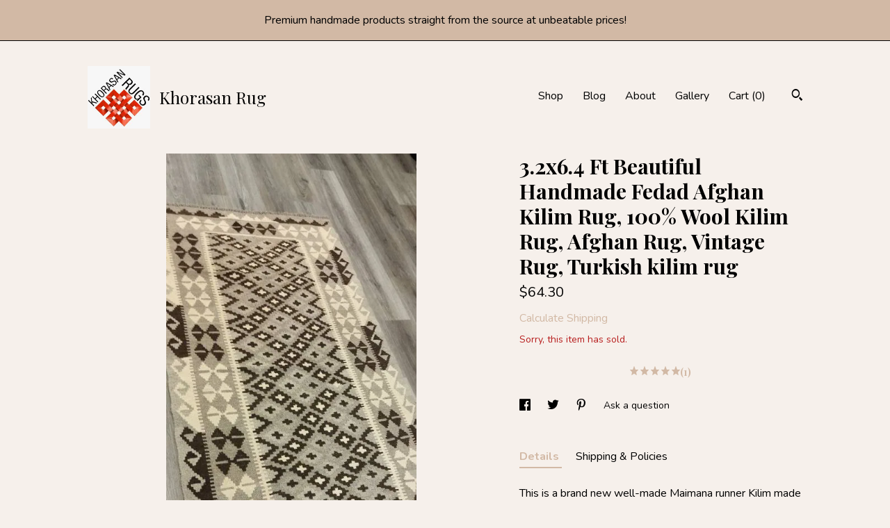

--- FILE ---
content_type: text/html; charset=UTF-8
request_url: https://khorasanrugs.com/listing/1053542591/32x64-ft-beautiful-handmade-fedad-afghan
body_size: 22374
content:
<!DOCTYPE html>
<html prefix="og: http://ogp.me/ns#" lang="en">
    <head>
        <meta name="viewport" content="width=device-width, initial-scale=1, user-scalable=yes"/><meta property="content-type" content="text/html; charset=UTF-8" />
    <meta property="X-UA-Compatible" content="IE=edge" /><link rel="icon" href="https://i.etsystatic.com/14757270/r/isla/0e5b72/56472368/isla_75x75.56472368_8460fdm3.jpg" type="image/x-icon" /><meta name="description" content="This is a brand new well-made Maimana runner Kilim made with High-quality wool from Ghazni on a wool foundation which is soft and durable. This kilim rug is colored vegetable dyes of the area.Its size is 3.2ft x 6.3 ft or 191cm 98 cmMaterial: Naturel Dyes Organic Sheep Wool on a wool foundation.Chr" />

<meta property="og:url" content="https://khorasanrugs.com//listing/1053542591/32x64-ft-beautiful-handmade-fedad-afghan" />
<meta property="og:type" content="product" />
<meta property="og:title" content="3.2x6.4 Ft  Beautiful Handmade Fedad Afghan Kilim Rug, 100% Wool Kilim Rug, Afghan Rug, Vintage Rug, Turkish kilim rug" />
<meta property="og:description" content="This is a brand new well-made Maimana runner Kilim made with High-quality wool from Ghazni on a wool foundation which is soft and durable. This kilim rug is colored vegetable dyes of the area.Its size is 3.2ft x 6.3 ft or 191cm 98 cmMaterial: Naturel Dyes Organic Sheep Wool on a wool foundation.Chr" />
<meta property="og:image" content="https://i.etsystatic.com/14757270/r/il/b73788/4568242349/il_fullxfull.4568242349_nfub.jpg" />
<meta property="og:site_name" content="Khorasan Rug" />

<meta name="twitter:card" content="summary_large_image" />
<meta name="twitter:title" content="3.2x6.4 Ft  Beautiful Handmade Fedad Afghan Kilim Rug, 100% Wool Kilim Rug, Afghan Rug, Vintage Rug, Turkish kilim rug" />
<meta name="twitter:description" content="This is a brand new well-made Maimana runner Kilim made with High-quality wool from Ghazni on a wool foundation which is soft and durable. This kilim rug is colored vegetable dyes of the area.Its size is 3.2ft x 6.3 ft or 191cm 98 cmMaterial: Naturel Dyes Organic Sheep Wool on a wool foundation.Chr" />
<meta name="twitter:image" content="https://i.etsystatic.com/14757270/r/il/b73788/4568242349/il_fullxfull.4568242349_nfub.jpg" />


    <meta name="p:domain_verify" content="5428d62f6ca17304aefcb477e8e345b2"/><link rel="alternate" type="application/rss+xml" title="Recent blog posts from my shop." href="/blog/rss/" /><link rel="canonical" href="https://khorasanrugs.com/listing/1053542591/32x64-ft-beautiful-handmade-fedad-afghan" /><script nonce="aWEsBrZBO/UwElLy4HX4kG+o">
    !function(e){var r=e.__etsy_logging={};r.errorQueue=[],e.onerror=function(e,o,t,n,s){r.errorQueue.push([e,o,t,n,s])},r.firedEvents=[];r.perf={e:[],t:!1,MARK_MEASURE_PREFIX:"_etsy_mark_measure_",prefixMarkMeasure:function(e){return"_etsy_mark_measure_"+e}},e.PerformanceObserver&&(r.perf.o=new PerformanceObserver((function(e){r.perf.e=r.perf.e.concat(e.getEntries())})),r.perf.o.observe({entryTypes:["element","navigation","longtask","paint","mark","measure","resource","layout-shift"]}));var o=[];r.eventpipe={q:o,logEvent:function(e){o.push(e)},logEventImmediately:function(e){o.push(e)}};var t=!(Object.assign&&Object.values&&Object.fromEntries&&e.Promise&&Promise.prototype.finally&&e.NodeList&&NodeList.prototype.forEach),n=!!e.CefSharp||!!e.__pw_resume,s=!e.PerformanceObserver||!PerformanceObserver.supportedEntryTypes||0===PerformanceObserver.supportedEntryTypes.length,a=!e.navigator||!e.navigator.sendBeacon,p=t||n,u=[];t&&u.push("fp"),s&&u.push("fo"),a&&u.push("fb"),n&&u.push("fg"),r.bots={isBot:p,botCheck:u}}(window);
</script>
        <title>3.2x6.4 Ft  Beautiful Handmade Fedad Afghan Kilim Rug, 100% Wool Kilim Rug, Afghan Rug, Vintage Rug, Turkish kilim rug</title>
    <link rel="stylesheet" href="https://www.etsy.com/ac/sasquatch/css/custom-shops/themes/trellis/main.2ee84c9600b38b.css" type="text/css" />
        <style id="font-style-override">
    @import url(https://fonts.googleapis.com/css?family=Playfair+Display:400,700|Nunito:400,700);

    body, .btn, button {
        font-family: 'Nunito';
    }

    h1, .h1, h2, .h2, h3, .h3, h4,
    .h4, h5, .h5, h6, .h6 {
        font-family: 'Playfair Display';
        font-weight: 700;
    }

    strong, .strong {
        font-weight: 700;
    }

    .primary-font {
        font-family: 'Playfair Display';
    }

    .secondary-font {
        font-family: 'Nunito';
    }

</style>
        <style id="theme-style-overrides"> .compact-header .nav-toggle .patty, .compact-header .nav-toggle:before, .compact-header .nav-toggle:after {  background: #000000; } .compact-header .nav-wrapper, .compact-header nav {  background: #F6F0EB; } body, .shop-sections-nav .shop-sections-menu ul, .header .site-search .search {  background: #F6F0EB; } .header .site-search .search::after {  border-bottom-color: #F6F0EB; } body, a, .cart-trigger, .search-trigger, .featured-listings .featured-listings-slide .listing-details, .reviews .anchor-destination {  color: #000000; } .btn {  background: #D2B9A5;  border-color: #D2B9A5;  color: #000000; } .btn:hover {  background: #D2B9A5; } footer .divider {  border: none; } .listing-tabs .tab-triggers .tab-selected {  color: #D2B9A5;  border-color: #D2B9A5; } .dot-indicators .slick-active button {  background: #D2B9A5;  border-color: #D2B9A5; } .dot-indicators button {  background: #000000; } .page-link.selected {  color: #D2B9A5;  border-bottom: 1px solid #000; } .listing-description a, .tab-content a, .shipping-locale a, .cart .cart-shipping-total a:hover, .eu-dispute-content a, .reviews.anchor a {  color: #D2B9A5; } .post-date > * {  background: #F6F0EB; } .post-tags .post-tag {  background: #D2B9A5;  color: #000000; } .pattern-blog.post-page .related-links a, .btn-link {  background: #F6F0EB;  color: #000000; } .tab-content .eu-dispute-trigger-link {  color: #D2B9A5; } .announcement {  background: #D2B9A5;  color: #000000; } .module-event-item {  border-color: #D2B9A5; }</style>
        
    </head>
    <body class="cart-overlay with-announcement" data-nnc="3:1769913273:IwHccYRGHX7JdOCJDZZVOfIZGEuk:57eac5f0bf20a2f1ffbed3e533fda01616ed5d5cf85f443fc11858677a31fecf" itemscope itemtype="http://schema.org/LocalBusiness">
        
        <div class="announcement with-link" data-ui="announcement">
    <a href="https://khorasanrugs.com/">
        <span class="announcement-message">
            Premium handmade products straight from the source at unbeatable prices!
        </span>
    </a>
</div>

<div class="content-wrapper">

    <header>
    <div class="full-header header left-brand-right-nav
    title-and-icon
    
    
            
            has-icon
        
    ">
        <div class=" col-group">
            <div class="col-xs-6 primary-font">
                        <a class="branding" href="/">
                            <div class="region region-global" data-region="global">
    <div class="module pages-module module-shop-icon module-1411407277441 " data-module="shop-icon">
        <div class="module-inner" data-ui="module-inner">
            <img class="shop-icon" alt="" src="//i.etsystatic.com/14757270/r/isla/7bfe56/79726776/isla_75x75.79726776_36fobkyz.jpg" srcset="//i.etsystatic.com/14757270/r/isla/7bfe56/79726776/isla_fullxfull.79726776_36fobkyz.jpg 200w,//i.etsystatic.com/14757270/r/isla/7bfe56/79726776/isla_500x500.79726776_36fobkyz.jpg 500w,//i.etsystatic.com/14757270/r/isla/7bfe56/79726776/isla_360x360.79726776_36fobkyz.jpg 360w,//i.etsystatic.com/14757270/r/isla/7bfe56/79726776/isla_280x280.79726776_36fobkyz.jpg 280w,//i.etsystatic.com/14757270/r/isla/7bfe56/79726776/isla_180x180.79726776_36fobkyz.jpg 180w,//i.etsystatic.com/14757270/r/isla/7bfe56/79726776/isla_140x140.79726776_36fobkyz.jpg 140w,//i.etsystatic.com/14757270/r/isla/7bfe56/79726776/isla_75x75.79726776_36fobkyz.jpg 75w" />
        </div>
    </div>
</div>
                            <div class="region region-global" data-region="global">
    <div class="module pages-module module-shop-name module-1034147640600 " data-module="shop-name">
        <div class="module-inner" data-ui="module-inner">
            <span class="module-shop-name-text shop-name" data-ui="text" itemprop="name">
    Khorasan Rug
</span>
        </div>
    </div>
</div>
                        </a>
            </div>

            <div class="col-xs-6">
                <ul class="nav">
                    
<li>
    <a href="/shop" >
        Shop
    </a>
</li>
                    
<li>
    <a href="/blog" >
        Blog
    </a>
</li>
                    
<li>
    <a href="/about" >
        About
    </a>
</li>
                    
                    
<li>
    <a href="/gallery" >
        Gallery
    </a>
</li>

                    
                    <li class="nav-cart">                
                        <a href="#" data-module="cart-trigger" class="cart-trigger">
                            Cart (<span data-ui="cart-count">0</span>)
                        </a>
                    </li>
                    
                        <li>
                                <div data-module="search-trigger" class="site-search">
        <button class="ss-etsy ss-search search-trigger" data-ui="search-trigger" aria-label="Search"></button>
        <form data-ui="search-bar" class="search" action="/search">
            <input name="q" type="text" placeholder="Search..." aria-label="Search">
            <input class="btn" type="submit" value="Go">
        </form>
    </div>
                        </li>
                </ul>
            </div>
        </div>
    </div>
    
    <div data-module="hamburger-nav" class="compact-header title-and-icon
    
    
            
            has-icon
        
    ">
    <div class="nav-wrapper">
        <div class="col-group">
            <div class="col-xs-12">
                <button aria-label="toggle navigation" class="nav-toggle" data-ui="toggle">
                    <div class="patty"></div>
                </button>

                <div class="cart-trigger-wrapper">
                    <button data-module="cart-trigger" class="ss-etsy ss-cart cart-trigger" aria-label="Cart">
                        <span class="cart-count" data-ui="cart-count">0</span>
                    </button>
                </div>

                <div class="branding primary-font">
                    
                     <h2 class="h2 logo"> 
                                <a href="/">
            <div class="logo-image-and-title-container">
                <div class="logo-image-container">
                        <div class="region region-global" data-region="global">
    <div class="module pages-module module-shop-icon module-1411407277441 " data-module="shop-icon">
        <div class="module-inner" data-ui="module-inner">
            <img class="shop-icon" alt="" src="//i.etsystatic.com/14757270/r/isla/7bfe56/79726776/isla_75x75.79726776_36fobkyz.jpg" srcset="//i.etsystatic.com/14757270/r/isla/7bfe56/79726776/isla_fullxfull.79726776_36fobkyz.jpg 200w,//i.etsystatic.com/14757270/r/isla/7bfe56/79726776/isla_500x500.79726776_36fobkyz.jpg 500w,//i.etsystatic.com/14757270/r/isla/7bfe56/79726776/isla_360x360.79726776_36fobkyz.jpg 360w,//i.etsystatic.com/14757270/r/isla/7bfe56/79726776/isla_280x280.79726776_36fobkyz.jpg 280w,//i.etsystatic.com/14757270/r/isla/7bfe56/79726776/isla_180x180.79726776_36fobkyz.jpg 180w,//i.etsystatic.com/14757270/r/isla/7bfe56/79726776/isla_140x140.79726776_36fobkyz.jpg 140w,//i.etsystatic.com/14757270/r/isla/7bfe56/79726776/isla_75x75.79726776_36fobkyz.jpg 75w" />
        </div>
    </div>
</div>
                </div>
                    <div class="region region-global" data-region="global">
    <div class="module pages-module module-shop-name module-1034147640600 " data-module="shop-name">
        <div class="module-inner" data-ui="module-inner">
            <span class="module-shop-name-text shop-name" data-ui="text" itemprop="name">
    Khorasan Rug
</span>
        </div>
    </div>
</div>
            </div>
        </a>


                     </h2> 
                    
                </div>
            </div>
        </div>
        <nav>
            <ul>
                    <li>
                        <form data-ui="search-bar" class="search" action="/search">
                            <div class="input-prepend-item">
                                <span class="ss-icon ss-search"></span>
                            </div>
                            <input name="q" type="search" aria-label="Search" placeholder="Search...">
                        </form>
                    </li>

                
<li>
    <a href="/shop" >
        Shop
    </a>
</li>
                
<li>
    <a href="/blog" >
        Blog
    </a>
</li>
                
<li>
    <a href="/about" >
        About
    </a>
</li>
                
                
<li>
    <a href="/gallery" >
        Gallery
    </a>
</li>

                
                    
<li>
    <a href="/contact-us" >
        Contact Us
    </a>
</li>            </ul>
        </nav>
    </div>

    <div class="blocker" data-ui="toggle"></div>
</div>
</header>
    <div class="col-group">
        <div class="col-xs-12 col-md-7">

                    <div data-ui="gallery" data-module="listing-carousel" class="listing-carousel dot-indicators">
        <div data-ui="slides" class="listing-carousel-slides">
                <div data-ui="slide" class="listing-image">
                    <img data-ui="image" class="zoom-image  clickable " src="https://i.etsystatic.com/14757270/r/il/b73788/4568242349/il_fullxfull.4568242349_nfub.jpg" width="450" height="1000" />
                </div>
                <div data-ui="slide" class="listing-image">
                    <img data-ui="image" class="zoom-image  clickable " src="https://i.etsystatic.com/14757270/r/il/303293/4568242107/il_fullxfull.4568242107_lwjj.jpg" width="450" height="1000" />
                </div>
                <div data-ui="slide" class="listing-image">
                    <img data-ui="image" class="zoom-image  clickable " src="https://i.etsystatic.com/14757270/r/il/6f60d2/4520854534/il_fullxfull.4520854534_clw1.jpg" width="734" height="1632" />
                </div>
                <div data-ui="slide" class="listing-image">
                    <img data-ui="image" class="zoom-image  clickable " src="https://i.etsystatic.com/14757270/r/il/eeba91/4520854584/il_fullxfull.4520854584_kpx6.jpg" width="734" height="1632" />
                </div>
                <div data-ui="slide" class="listing-image">
                    <img data-ui="image" class="zoom-image  clickable " src="https://i.etsystatic.com/14757270/r/il/51ccab/4568242371/il_fullxfull.4568242371_jmjx.jpg" width="734" height="1632" />
                </div>
                <div data-ui="slide" class="listing-image">
                    <img data-ui="image" class="zoom-image  clickable " src="https://i.etsystatic.com/14757270/r/il/47d845/4568242287/il_fullxfull.4568242287_5c4s.jpg" width="450" height="1000" />
                </div>
                <div data-ui="slide" class="listing-image">
                    <img data-ui="image" class="zoom-image  clickable " src="https://i.etsystatic.com/14757270/r/il/11b17e/4520854642/il_fullxfull.4520854642_h8kv.jpg" width="450" height="1000" />
                </div>
                <div data-ui="slide" class="listing-image">
                    <img data-ui="image" class="zoom-image  clickable " src="https://i.etsystatic.com/14757270/r/il/dc4a57/4520854718/il_fullxfull.4520854718_jy4g.jpg" width="1000" height="450" />
                </div>
                <div data-ui="slide" class="listing-image">
                    <img data-ui="image" class="zoom-image  clickable " src="https://i.etsystatic.com/14757270/r/il/3088f2/4568242229/il_fullxfull.4568242229_n73b.jpg" width="1000" height="450" />
                </div>
                <div data-ui="slide" class="listing-image">
                    <img data-ui="image" class="zoom-image  clickable " src="https://i.etsystatic.com/14757270/r/il/c4f865/4568242081/il_fullxfull.4568242081_t8ht.jpg" width="450" height="1000" />
                </div>
        </div>

        <div class="carousel-controls">
            <a href="#" aria-label="show previous listing image" data-ui="prev-arrow" class="ss-icon ss-navigateleft prev-arrow"></a>
            <span data-ui="carousel-dots" class="dots"></span>
            <a href="#" aria-label="show next listing image" data-ui="next-arrow" class="ss-icon ss-navigateright next-arrow"></a>
        </div>
    </div>
        </div>

        <div class="col-xs-12 col-md-5">
            <div class="listing-purchase-box mb-xs-3" data-module="listing-purchase-box">
    <h1 class="listing-title">
    3.2x6.4 Ft  Beautiful Handmade Fedad Afghan Kilim Rug, 100% Wool Kilim Rug, Afghan Rug, Vintage Rug, Turkish kilim rug
</h1><p class="listing-price">
    <span>
                <span data-ui="price" class="price-with-discount">
                    <span data-ui="discounted-price"><span class='currency-symbol'>$</span><span class='currency-value'>64.30</span></span>
                    <span data-ui="base-price" class="line-through"></span>
                </span>

    </span>
</p>

    <img height="1" width="1" id="fb-view-content" data-title="3.2x6.4 Ft  Beautiful Handmade Fedad Afghan Kilim Rug, 100% Wool Kilim Rug, Afghan Rug, Vintage Rug, Turkish kilim rug" style="display:none" src="https://www.facebook.com/tr?id=&amp;ev=ViewContent&amp;cd[currency]=&amp;cd[value]=&amp;cd[content_name]=3.2x6.4 Ft  Beautiful Handmade Fedad Afghan Kilim Rug, 100% Wool Kilim Rug, Afghan Rug, Vintage Rug, Turkish kilim rug"/>
                <div class="shipping-locale" data-module="shipping-trigger">
        <div class="shipping-locale-details hidden" data-ui="shipping-locale-details">
            <span>Shipping to </span>
            <a href="#" data-ui="shipping-country"></a>:
            <span data-ui="free-shipping" class="hidden">Free</span>
            <span data-ui="shipping-cost"></span>
        </div>

            <div class="shipping-locale-calculate">
                <a href="#" data-ui="calculate-shipping">Calculate Shipping</a>
            </div>
    </div>
        <form data-ui="form">
    <div data-ui="variation-selects">
        
<input name="quantity" type="hidden" value="1" />

<input name="offeringId" type="hidden" value="7466822285" />
    </div>


    <div class="error-message hidden" data-ui="error-message" data-cart-error-msg="There was a cart error." data-multiple-errors-msg="Please select from the available options" data-generic-error="There was an error changing your options. Please try again in a few minutes." data-zero-inventory-error-msg="Sorry, this item has sold."></div>

    <div class="error-message" data-ui="error-message">Sorry, this item has sold.</div>

    <input type="hidden" name="quantity" value="1" />


    <input name="listingId" type="hidden" value="1053542591" />
</form>

        <div class="reviews anchor">
        <a href="#reviews-module" data-ui="reviews-anchor" class="anchor-flex">
            <div class="stars" itemprop="aggregateRating" itemscope itemtype="http://schema.org/AggregateRating">
    <span itemprop="ratingValue">
        <div data-rating="1" class="rating lit">
            <span class="ss-star"></span>
        </div>
        <div data-rating="2" class="rating lit">
            <span class="ss-star"></span>
        </div>
        <div data-rating="3" class="rating lit">
            <span class="ss-star"></span>
        </div>
        <div data-rating="4" class="rating lit">

            <span class="ss-star"></span>
        </div>
        <div data-rating="5" class="rating lit">
            <span class="ss-star"></span>
        </div>
    </span>
</div>
            <h3 class="heading">(1)</h3>
        </a>
    </div>
</div>
                <div data-module="share" class="listing-share">
        <ul>
                <li>
                    <a href="#" aria-label="social media share for  facebook" data-url="//www.facebook.com/sharer.php?&u=https%3A%2F%2Fkhorasanrugs.com%2F%2Flisting%2F1053542591%2F32x64-ft-beautiful-handmade-fedad-afghan&t=3.2x6.4+Ft++Beautiful+Handmade+Fedad+Afghan+Kilim+Rug%2C+100%25+Wool+Kilim+Rug%2C+Afghan+Rug%2C+Vintage+Rug%2C+Turkish+kilim+rug" data-ui="share-link" data-popup-height="400" data-popup-width="600">
                        <span class="ss-icon ss-facebook" ></span>
                    </a>
                </li>
                <li>
                    <a href="#" aria-label="social media share for  twitter" data-url="//twitter.com/intent/tweet?status=3.2x6.4+Ft++Beautiful+Handmade+Fedad+Afghan+Kilim+Rug%2C+100%25+Wool+Kilim+Rug%2C+Afghan+Rug%2C+Vintage+Rug%2C+Turkish+kilim+rug+https%3A%2F%2Fkhorasanrugs.com%2F%2Flisting%2F1053542591%2F32x64-ft-beautiful-handmade-fedad-afghan" data-ui="share-link" data-popup-height="400" data-popup-width="600">
                        <span class="ss-icon ss-twitter" ></span>
                    </a>
                </li>
                <li>
                    <a href="#" aria-label="social media share for  pinterest" data-url="//www.pinterest.com/pin/create/button/?url=https%3A%2F%2Fkhorasanrugs.com%2F%2Flisting%2F1053542591%2F32x64-ft-beautiful-handmade-fedad-afghan&media=https%3A%2F%2Fi.etsystatic.com%2F14757270%2Fr%2Fil%2Fb73788%2F4568242349%2Fil_fullxfull.4568242349_nfub.jpg&description=3.2x6.4+Ft++Beautiful+Handmade+Fedad+Afghan+Kilim+Rug%2C+100%25+Wool+Kilim+Rug%2C+Afghan+Rug%2C+Vintage+Rug%2C+Turkish+kilim+rug" data-ui="share-link" data-popup-height="600" data-popup-width="800">
                        <span class="ss-icon ss-pinterest" ></span>
                    </a>
                </li>
                <li>
                    <a href="#" data-module="convo-trigger" data-convo-trigger-location="purchase-box" class="" >
    Ask a question
</a>
                </li>
        </ul>
    </div>
                <div data-module="tabs" class="listing-tabs">
        <ul class="tab-triggers">
            <li>
                <a href="#" data-ui="tab-trigger" class="tab-selected">
                    Details
                </a>
            </li>
            <li>
                <a href="#" data-ui="tab-trigger">
                    Shipping &amp; Policies
                </a>
            </li>
        </ul>

        <div class="tab-contents">
            <div data-ui="tab-content" class="tab-content">
                    <div data-module="listing-description">
        <p>
            This is a brand new well-made Maimana runner Kilim made with High-quality wool from Ghazni on a wool foundation which is soft and durable. This kilim rug is colored vegetable dyes of the area.<br>Its size is 3.2ft x 6.3 ft or 191cm 98 cm<br>Material: Naturel Dyes Organic Sheep Wool on a wool foundation.<br><br><br><br>Christmas gift, kilim, kilim rug, rug, rugs, vintage, vintage rug, Moroccan Rug, Wool, Afghan Rug, office, office rug, oushak
        </p>
    </div>
            </div>

            <div data-ui="tab-content" class="tab-content tab-content-hidden">
                    <div class="structured-policy-page">
    <div class="structured-policies">
                <div class="structured-policy-section">
            <h3>Shipping from Canada</h3>

<h4>Processing time</h4>
    <p>1-3 business days</p>

    <h4>Estimated shipping times</h4>

    <ul class="estimate-list">
                <li>
                    North America : 3 - 5 business days
                </li>
                <li>
                    Europe : 3 - 5 business days
                </li>
    </ul>
    <p>I'll do my best to meet these shipping estimates, but can't guarantee them. Actual delivery time will depend on the shipping method you choose.</p>

    <h4>Customs and import taxes</h4>
    <p>Buyers are responsible for any customs and import taxes that may apply. I'm not responsible for delays due to customs.</p>
</div>
        <div class="structured-policy-section">
    <h3>Payment Options</h3>
    <div class="b pb-xs-2 secure-options no-subheader">
        <span class="ss-etsy secure-lock ss-lock pr-xs-1"></span>Secure options
    </div>
    <ul class="payment-types">
        <li class="dc-icon-list">
            <span class="dc-payment-icon pi-visa"></span>
        </li>
        <li class="dc-icon-list">
            <span class="dc-payment-icon pi-mastercard"></span>
        </li>
        <li class="dc-icon-list">
            <span class="dc-payment-icon pi-amex"></span>
        </li>
        <li class="dc-icon-list">
            <span class="dc-payment-icon pi-discover"></span>
        </li>
        <li class="dc-icon-list">
            <span class="dc-payment-icon pi-paypal"></span>
        </li>
        <li class="dc-icon-list">
            <span class="dc-payment-icon pi-apple-pay"></span>
        </li>
        <li class="dc-icon-list">
            <span class="dc-payment-icon pi-sofort"></span>
        </li>
        <li class="dc-icon-list">
            <span class="dc-payment-icon pi-ideal"></span>
        </li>
        <li class="dc-icon-list text-gray-lighter text-smaller">
            <span class="dc-payment-icon pi-giftcard mr-xs-1"></span> <span class="text-smaller">Accepts Etsy gift cards </span>
        </li>
</ul>
</div>        <div class="structured-policy-section">
    <h3>Returns & Exchanges</h3>


        <h4>I gladly accept returns, exchanges, and cancellations</h4>
        <p>Just contact me within: 3 days of delivery</p>

        <p>Ship items back to me within: 7 days of delivery</p>

        <p class=">Request a cancellation within: 1 hours of purchase</p>

    <h4></h4>
    <p>But please contact me if you have any problems with your order.</p>

            <h4>The following items can't be returned or exchanged</h4>
            <p>Because of the nature of these items, unless they arrive damaged or defective, I can't accept returns for:</p>
            <ul class="bullet-points">
                        <li>Custom or personalized orders</li>
                        <li>Intimate items (for health/hygiene reasons)</li>
            </ul>

            <h4>Conditions of return</h4>
            <p>Buyers are responsible for return shipping costs. If the item is not returned in its original condition, the buyer is responsible for any loss in value.</p>

        <h4>Questions about your order?</h4>
        <p>Please contact me if you have any problems with your order.</p>
</div>
        <div class="structured-policy-section">
    <h3>Privacy policy</h3>
    <p class="no-subheader">Thank you for your order!  To ensure fast and smooth delivery for international orders the shipping carrier requires a phone number, please send it via Etsy messages.</p>
    <ul class="bullet-points">
    </ul>
</div>
            <div class="structured-policy-section structured-faqs">
        <h3>Frequently Asked Questions</h3>
                    <h4>Wholesale availability</h4>
                    <p>Retailers are welcome! Get the best rate and quality directly from the first hand.</p>
                    <h4>Custom and personalized orders</h4>
                    <p>Just provide us with a sample photo of your desired rug, and choose the color, quality, and size. We will Knott it within or less than three months.</p>
                    <h4>Is there any custom charge for returning a product?</h4>
                    <p>In the case of returns outside of Canada, there might be an additional duty and brokerage fee across the border. For that said duty, the customer is liable for those charges.</p>
    </div>
    </div>
</div>
            </div>
        </div>
    </div>
            <div data-module="reviews" class="reviews"
     data-offset="0" data-limit="5" data-shop-id="14757270" data-listing-id="1053542591">
    <div class="review-header">
        <a class="anchor-destination" name="reviews-module">
            <h3 class="heading">Reviews (1)</h3>
        </a>
        <div class="review-average">
            <h3 class="heading">Average:</h3>
            <div class="stars" itemprop="aggregateRating" itemscope itemtype="http://schema.org/AggregateRating">
    <span itemprop="ratingValue">
        <div data-rating="1" class="rating lit">
            <span class="ss-star"></span>
        </div>
        <div data-rating="2" class="rating lit">
            <span class="ss-star"></span>
        </div>
        <div data-rating="3" class="rating lit">
            <span class="ss-star"></span>
        </div>
        <div data-rating="4" class="rating lit">

            <span class="ss-star"></span>
        </div>
        <div data-rating="5" class="rating lit">
            <span class="ss-star"></span>
        </div>
    </span>
</div>
        </div>
    </div>
    <div data-ui="review-list">
        <div  itemprop="review" itemscope itemtype="http://schema.org/Review" class="review" data-ui="review">
    <div class="col-group col-flush">
        <div class="col-xs-5 align-left">
            <div class="stars">
                <span itemprop="ratingValue">
                    <div data-rating="1" class="rating lit">
                        <span class="ss-star" title="Disappointed"></span>
                    </div>
                    <div data-rating="2" class="rating lit">
                        <span class="ss-star" title="Not a fan"></span>
                    </div>
                    <div data-rating="3" class="rating lit">
                        <span class="ss-star" title="It's okay"></span>
                    </div>
                    <div data-rating="4" class="rating lit">

                        <span class="ss-star" title="Like it"></span>
                    </div>
                    <div data-rating="5" class="rating lit">
                        <span class="ss-star" title="Love it"></span>
                    </div>
                </span>
            </div>
        </div>
        <div class="col-xs-7 align-right">
            <div itemprop="datePublished" content="">
                <p class="date"> Dec 21, 2023 </p>
            </div>
        </div>
    </div>
    <div class="appreciation-photo">
        <p itemprop="reviewBody" class="review-text">Very nice rug and I am super pleased with it:)</p>
    </div>
    <div class="byline">
        <img src="https://i.etsystatic.com/site-assets/images/avatars/default_avatar.png?width=75" width="25" height="25" class="avatar-img" />
        <p itemprop="author" class="reviewer-name">Leilah Hillman</p>
    </div>
    <br/>
</div>
    </div>
</div>
        </div>
    </div>
</div>

<footer data-module="footer">
        <div class="email-subscribe-wrapper">
    <form class="email-subscribe-input-group subscribe-form-group col-centered" data-module="mailchimp-subscribe-form">
        <div class="input-group-body">
            <input type="text" name="email" class="subscribe-input-body" placeholder="Sign up for email updates" />
        </div>
        <div class="input-group-btn">
            <input type="submit" value="Subscribe" class="subscribe-btn btn secondary-font" />
            <input type="hidden" name="shop_id" value="14757270" />
            <input type="hidden" name="list_id" value="36459f3693" />
        </div>
        <div class="subscribe-notifications">
            <div class="error-label hidden">Please enter a valid email address</div>
            <div name="email-subscription-success" class="header success-text">Thanks for signing up!</div>
            <div name="email-subscription-fail" class="header failure-text">Hmm. We can't subscribe you right now. Please try again later.</div>
        </div>
    </form>
</div>

    <div class="content-wrapper">
        <div class="col-group">
            <div class="col-xs-12">
                <div class="divider"></div>
            </div>

            <div class="col-xs-12 col-md-3">
                <div class="footer-section">
                    <h3 class="truncated">Khorasan Rug</h3>
                </div>
            </div>

            <div class="col-xs-12 col-md-3">
                <div class="footer-section">
                    <h3 class="heading">
                        Navigate
                    </h3>
                    <nav>
                        <ul>
                            
<li>
    <a href="/shop" >
        Shop
    </a>
</li>
                            
<li>
    <a href="/blog" >
        Blog
    </a>
</li>
                            
<li>
    <a href="/about" >
        About
    </a>
</li>
                            
<li>
    <a href="/policy" >
        Shipping and Policies
    </a>
</li>
                            
<li>
    <a href="/contact-us" >
        Contact Us
    </a>
</li>
                            
                            
<li>
    <a href="/gallery" >
        Gallery
    </a>
</li>
                            
                        </ul>
                    </nav>
                </div>
            </div>

            <div class="col-xs-12 col-md-3">
                    <h3 class="heading">
                        Elsewhere
                    </h3>

                    <nav>
                        <ul>
                                <li>
                                    <a href="https://www.instagram.com/khorasanrugs/" target="_blank">
                                        Instagram
                                    </a>
                                </li>
                                <li>
                                    <a href="https://www.pinterest.ca/handmadecar0952" target="_blank">
                                        Pinterest
                                    </a>
                                </li>
                                <li>
                                    <a href="https://www.pinterest.ca/khorasanrug/_created/" target="_blank">
                                        Pinterest
                                    </a>
                                </li>
                        </ul>
                    </nav>
            </div>

            <div class="col-xs-12 col-md-3">
                <div class="footer-section footer-fine-print">
                    <h3 class="heading">
                        Fine Print
                    </h3>
                    <ul>
                        <li>
                            All rights reserved
                        </li>
                        <li class="break-long">
                            &copy; 2026 Khorasan Rug
                        </li>
                        <li class="footer-powered">
                            <a href="https://www.etsy.com/pattern?ref=khorasanrug-pwrdby" target="_blank" data-no-preview-hijack>
                                Powered by Etsy
                            </a>
                        </li>
                    </ul>
                </div>
            </div>
        </div>
    </div>
</footer>

    <div data-module="cart" class="cart" role="dialog">
        <div class="store-cart-container" data-ui="cart-box" tabindex="0">
            <div class="store-cart-box">
                <div class="cart-header">
                        <span class="item-count">0 items in your cart</span>
                    <button class="close-cart" data-ui="close-cart" aria-label="Close">Close</button>
                    <button class="close-cart-x-button" data-ui="close-cart" aria-label="Close"> <span class="close-cart-x-icon"></span> </button>
                </div>

                <div class="cart-content clearfix" data-ui="cart-content">
                        <div class="cart-empty">
                            <h3>Keep shopping! :)</h3>
                        </div>
                </div>

            </div>
        </div>
    </div>
 <div class="impressum-form-container">
    <div class="impressum impressum-form" data-ui="impressum">
        <div class="inner-container">
            <div class="impressum-header">
                <h3>Legal imprint</h3>
                <div class="impressum-content" data-ui="impressum-content"></div>
            </div>
             <div class="impressum-close-btn form-button-container">
                <button class="btn" data-ui="impressum-close-btn">
                    <span class="btn-text">Close</span>
                </button>
            </div>
        </div>
    </div>
</div>
    <div data-ui="zoom" data-module="zoom" class="zoom-listing-carousel dot-indicators">
        <div data-ui="zoom-flag" class="zoom-flag"></div>
        <div class="zoom-share">
            <div data-module="share">
                <span class="share-text"> Share </span>
                    <a class="ss-icon" aria-label="social media share for  facebook" data-url="//www.facebook.com/sharer.php?&u=https%3A%2F%2Fkhorasanrugs.com%2F%2Flisting%2F1053542591%2F32x64-ft-beautiful-handmade-fedad-afghan&t=3.2x6.4+Ft++Beautiful+Handmade+Fedad+Afghan+Kilim+Rug%2C+100%25+Wool+Kilim+Rug%2C+Afghan+Rug%2C+Vintage+Rug%2C+Turkish+kilim+rug" target="_blank" data-ui="share-link" data-popup-height="400" data-popup-width="600">
                        <span class="ss-icon ss-facebook"></span>
                    </a>
                    <a class="ss-icon" aria-label="social media share for  twitter" data-url="//twitter.com/intent/tweet?status=3.2x6.4+Ft++Beautiful+Handmade+Fedad+Afghan+Kilim+Rug%2C+100%25+Wool+Kilim+Rug%2C+Afghan+Rug%2C+Vintage+Rug%2C+Turkish+kilim+rug+https%3A%2F%2Fkhorasanrugs.com%2F%2Flisting%2F1053542591%2F32x64-ft-beautiful-handmade-fedad-afghan" target="_blank" data-ui="share-link" data-popup-height="400" data-popup-width="600">
                        <span class="ss-icon ss-twitter"></span>
                    </a>
                    <a class="ss-icon" aria-label="social media share for  pinterest" data-url="//www.pinterest.com/pin/create/button/?url=https%3A%2F%2Fkhorasanrugs.com%2F%2Flisting%2F1053542591%2F32x64-ft-beautiful-handmade-fedad-afghan&media=https%3A%2F%2Fi.etsystatic.com%2F14757270%2Fr%2Fil%2Fb73788%2F4568242349%2Fil_fullxfull.4568242349_nfub.jpg&description=3.2x6.4+Ft++Beautiful+Handmade+Fedad+Afghan+Kilim+Rug%2C+100%25+Wool+Kilim+Rug%2C+Afghan+Rug%2C+Vintage+Rug%2C+Turkish+kilim+rug" target="_blank" data-ui="share-link" data-popup-height="600" data-popup-width="800">
                        <span class="ss-icon ss-pinterest"></span>
                    </a>
            </div>
        </div>
        <div data-ui="slides" class="listing-carousel-slides"></div>

        <div data-ui="prev-arrow" class="prev-arrow-radius click-radius">
            <button href="#" aria-label="show previous listing image" class="ss-icon ss-navigateleft prev arrow zoom-icon"></button>
        </div>
        <div data-ui="next-arrow" class="next-arrow-radius click-radius">
            <button href="#" aria-label="show next listing image" class="ss-icon ss-navigateright next arrow zoom-icon"></button>
        </div>
        <span data-ui="carousel-dots" class="dots"></span>
    </div>

<div class="shipping-form-container hidden" data-ui="shipping-modal">
    <div class="shipping-form-overlay" data-ui="shipping-form-overlay"></div>
    <div class="shipping-form">
        <div class="shipping-form-header">
            <span class="shipping-form-title">Get Shipping Cost</span>
            <button class="shipping-form-close" data-ui="close-shipping-form">Close</button>
        </div>
        <form data-ui="shipping-calculator-form">
    <div class="shipping-form-content">
        <div class="error hidden" data-ui="shipping-problem" >
            <p>There was a problem calculating your shipping. Please try again.</p>
        </div>
        <div class="custom-select shipping-calculator-custom-select" data-ui="custom-select">
            <div class="custom-select-label">Choose Country</div>
            <div class="caret"></div>
            <select aria-label=Choose Country name="country_id" data-ui="shipping-country">
                <option disabled selected>Choose Country</option>
                <option disabled>----------</option>
                    <option value="AU">Australia</option>
                    <option value="CA">Canada</option>
                    <option value="FR">France</option>
                    <option value="DE">Germany</option>
                    <option value="GR">Greece</option>
                    <option value="IN">India</option>
                    <option value="IE">Ireland</option>
                    <option value="IT">Italy</option>
                    <option value="JP">Japan</option>
                    <option value="NZ">New Zealand</option>
                    <option value="PL">Poland</option>
                    <option value="PT">Portugal</option>
                    <option value="ES">Spain</option>
                    <option value="NL">The Netherlands</option>
                    <option value="GB">United Kingdom</option>
                    <option value="US"selected>United States</option>
                    <option  disabled>----------</option>
                    <option value="AF">Afghanistan</option>
                    <option value="AX">Åland Islands</option>
                    <option value="AL">Albania</option>
                    <option value="DZ">Algeria</option>
                    <option value="AS">American Samoa</option>
                    <option value="AD">Andorra</option>
                    <option value="AO">Angola</option>
                    <option value="AI">Anguilla</option>
                    <option value="AQ">Antarctica</option>
                    <option value="AG">Antigua and Barbuda</option>
                    <option value="AR">Argentina</option>
                    <option value="AM">Armenia</option>
                    <option value="AW">Aruba</option>
                    <option value="AU">Australia</option>
                    <option value="AT">Austria</option>
                    <option value="AZ">Azerbaijan</option>
                    <option value="BS">Bahamas</option>
                    <option value="BH">Bahrain</option>
                    <option value="BD">Bangladesh</option>
                    <option value="BB">Barbados</option>
                    <option value="BE">Belgium</option>
                    <option value="BZ">Belize</option>
                    <option value="BJ">Benin</option>
                    <option value="BM">Bermuda</option>
                    <option value="BT">Bhutan</option>
                    <option value="BO">Bolivia</option>
                    <option value="BQ">Bonaire, Sint Eustatius and Saba</option>
                    <option value="BA">Bosnia and Herzegovina</option>
                    <option value="BW">Botswana</option>
                    <option value="BV">Bouvet Island</option>
                    <option value="BR">Brazil</option>
                    <option value="IO">British Indian Ocean Territory</option>
                    <option value="VG">British Virgin Islands</option>
                    <option value="BN">Brunei</option>
                    <option value="BG">Bulgaria</option>
                    <option value="BF">Burkina Faso</option>
                    <option value="BI">Burundi</option>
                    <option value="KH">Cambodia</option>
                    <option value="CM">Cameroon</option>
                    <option value="CA">Canada</option>
                    <option value="CV">Cape Verde</option>
                    <option value="KY">Cayman Islands</option>
                    <option value="CF">Central African Republic</option>
                    <option value="TD">Chad</option>
                    <option value="CL">Chile</option>
                    <option value="CN">China</option>
                    <option value="CX">Christmas Island</option>
                    <option value="CC">Cocos (Keeling) Islands</option>
                    <option value="CO">Colombia</option>
                    <option value="KM">Comoros</option>
                    <option value="CG">Congo, Republic of</option>
                    <option value="CK">Cook Islands</option>
                    <option value="CR">Costa Rica</option>
                    <option value="HR">Croatia</option>
                    <option value="CW">Curaçao</option>
                    <option value="CY">Cyprus</option>
                    <option value="CZ">Czech Republic</option>
                    <option value="DK">Denmark</option>
                    <option value="DJ">Djibouti</option>
                    <option value="DM">Dominica</option>
                    <option value="DO">Dominican Republic</option>
                    <option value="EC">Ecuador</option>
                    <option value="EG">Egypt</option>
                    <option value="SV">El Salvador</option>
                    <option value="GQ">Equatorial Guinea</option>
                    <option value="ER">Eritrea</option>
                    <option value="EE">Estonia</option>
                    <option value="ET">Ethiopia</option>
                    <option value="FK">Falkland Islands (Malvinas)</option>
                    <option value="FO">Faroe Islands</option>
                    <option value="FJ">Fiji</option>
                    <option value="FI">Finland</option>
                    <option value="FR">France</option>
                    <option value="GF">French Guiana</option>
                    <option value="PF">French Polynesia</option>
                    <option value="TF">French Southern Territories</option>
                    <option value="GA">Gabon</option>
                    <option value="GM">Gambia</option>
                    <option value="GE">Georgia</option>
                    <option value="DE">Germany</option>
                    <option value="GH">Ghana</option>
                    <option value="GI">Gibraltar</option>
                    <option value="GR">Greece</option>
                    <option value="GL">Greenland</option>
                    <option value="GD">Grenada</option>
                    <option value="GP">Guadeloupe</option>
                    <option value="GU">Guam</option>
                    <option value="GT">Guatemala</option>
                    <option value="GG">Guernsey</option>
                    <option value="GN">Guinea</option>
                    <option value="GW">Guinea-Bissau</option>
                    <option value="GY">Guyana</option>
                    <option value="HT">Haiti</option>
                    <option value="HM">Heard Island and McDonald Islands</option>
                    <option value="VA">Holy See (Vatican City State)</option>
                    <option value="HN">Honduras</option>
                    <option value="HK">Hong Kong</option>
                    <option value="HU">Hungary</option>
                    <option value="IS">Iceland</option>
                    <option value="IN">India</option>
                    <option value="ID">Indonesia</option>
                    <option value="IQ">Iraq</option>
                    <option value="IE">Ireland</option>
                    <option value="IM">Isle of Man</option>
                    <option value="IL">Israel</option>
                    <option value="IT">Italy</option>
                    <option value="IC">Ivory Coast</option>
                    <option value="JM">Jamaica</option>
                    <option value="JP">Japan</option>
                    <option value="JE">Jersey</option>
                    <option value="JO">Jordan</option>
                    <option value="KZ">Kazakhstan</option>
                    <option value="KE">Kenya</option>
                    <option value="KI">Kiribati</option>
                    <option value="KV">Kosovo</option>
                    <option value="KW">Kuwait</option>
                    <option value="KG">Kyrgyzstan</option>
                    <option value="LA">Laos</option>
                    <option value="LV">Latvia</option>
                    <option value="LB">Lebanon</option>
                    <option value="LS">Lesotho</option>
                    <option value="LR">Liberia</option>
                    <option value="LY">Libya</option>
                    <option value="LI">Liechtenstein</option>
                    <option value="LT">Lithuania</option>
                    <option value="LU">Luxembourg</option>
                    <option value="MO">Macao</option>
                    <option value="MK">Macedonia</option>
                    <option value="MG">Madagascar</option>
                    <option value="MW">Malawi</option>
                    <option value="MY">Malaysia</option>
                    <option value="MV">Maldives</option>
                    <option value="ML">Mali</option>
                    <option value="MT">Malta</option>
                    <option value="MH">Marshall Islands</option>
                    <option value="MQ">Martinique</option>
                    <option value="MR">Mauritania</option>
                    <option value="MU">Mauritius</option>
                    <option value="YT">Mayotte</option>
                    <option value="MX">Mexico</option>
                    <option value="FM">Micronesia, Federated States of</option>
                    <option value="MD">Moldova</option>
                    <option value="MC">Monaco</option>
                    <option value="MN">Mongolia</option>
                    <option value="ME">Montenegro</option>
                    <option value="MS">Montserrat</option>
                    <option value="MA">Morocco</option>
                    <option value="MZ">Mozambique</option>
                    <option value="MM">Myanmar (Burma)</option>
                    <option value="NA">Namibia</option>
                    <option value="NR">Nauru</option>
                    <option value="NP">Nepal</option>
                    <option value="AN">Netherlands Antilles</option>
                    <option value="NC">New Caledonia</option>
                    <option value="NZ">New Zealand</option>
                    <option value="NI">Nicaragua</option>
                    <option value="NE">Niger</option>
                    <option value="NG">Nigeria</option>
                    <option value="NU">Niue</option>
                    <option value="NF">Norfolk Island</option>
                    <option value="MP">Northern Mariana Islands</option>
                    <option value="NO">Norway</option>
                    <option value="OM">Oman</option>
                    <option value="PK">Pakistan</option>
                    <option value="PW">Palau</option>
                    <option value="PS">Palestine, State of</option>
                    <option value="PA">Panama</option>
                    <option value="PG">Papua New Guinea</option>
                    <option value="PY">Paraguay</option>
                    <option value="PE">Peru</option>
                    <option value="PH">Philippines</option>
                    <option value="PL">Poland</option>
                    <option value="PT">Portugal</option>
                    <option value="PR">Puerto Rico</option>
                    <option value="QA">Qatar</option>
                    <option value="RE">Reunion</option>
                    <option value="RO">Romania</option>
                    <option value="RW">Rwanda</option>
                    <option value="BL">Saint Barthélemy</option>
                    <option value="SH">Saint Helena</option>
                    <option value="KN">Saint Kitts and Nevis</option>
                    <option value="LC">Saint Lucia</option>
                    <option value="MF">Saint Martin (French part)</option>
                    <option value="PM">Saint Pierre and Miquelon</option>
                    <option value="VC">Saint Vincent and the Grenadines</option>
                    <option value="WS">Samoa</option>
                    <option value="SM">San Marino</option>
                    <option value="ST">Sao Tome and Principe</option>
                    <option value="SA">Saudi Arabia</option>
                    <option value="SN">Senegal</option>
                    <option value="RS">Serbia</option>
                    <option value="CS">Serbia and Montenegro</option>
                    <option value="SC">Seychelles</option>
                    <option value="SL">Sierra Leone</option>
                    <option value="SG">Singapore</option>
                    <option value="SX">Sint Maarten (Dutch part)</option>
                    <option value="SK">Slovakia</option>
                    <option value="SI">Slovenia</option>
                    <option value="SB">Solomon Islands</option>
                    <option value="SO">Somalia</option>
                    <option value="ZA">South Africa</option>
                    <option value="GS">South Georgia and the South Sandwich Islands</option>
                    <option value="KR">South Korea</option>
                    <option value="SS">South Sudan</option>
                    <option value="ES">Spain</option>
                    <option value="LK">Sri Lanka</option>
                    <option value="SD">Sudan</option>
                    <option value="SR">Suriname</option>
                    <option value="SJ">Svalbard and Jan Mayen</option>
                    <option value="SZ">Swaziland</option>
                    <option value="SE">Sweden</option>
                    <option value="CH">Switzerland</option>
                    <option value="TW">Taiwan</option>
                    <option value="TJ">Tajikistan</option>
                    <option value="TZ">Tanzania</option>
                    <option value="TH">Thailand</option>
                    <option value="NL">The Netherlands</option>
                    <option value="TL">Timor-Leste</option>
                    <option value="TG">Togo</option>
                    <option value="TK">Tokelau</option>
                    <option value="TO">Tonga</option>
                    <option value="TT">Trinidad</option>
                    <option value="TN">Tunisia</option>
                    <option value="TR">Türkiye</option>
                    <option value="TM">Turkmenistan</option>
                    <option value="TC">Turks and Caicos Islands</option>
                    <option value="TV">Tuvalu</option>
                    <option value="UG">Uganda</option>
                    <option value="UA">Ukraine</option>
                    <option value="AE">United Arab Emirates</option>
                    <option value="GB">United Kingdom</option>
                    <option value="US">United States</option>
                    <option value="UM">United States Minor Outlying Islands</option>
                    <option value="UY">Uruguay</option>
                    <option value="VI">U.S. Virgin Islands</option>
                    <option value="UZ">Uzbekistan</option>
                    <option value="VU">Vanuatu</option>
                    <option value="VE">Venezuela</option>
                    <option value="VN">Vietnam</option>
                    <option value="WF">Wallis and Futuna</option>
                    <option value="EH">Western Sahara</option>
                    <option value="YE">Yemen</option>
                    <option value="CD">Zaire (Democratic Republic of Congo)</option>
                    <option value="ZM">Zambia</option>
                    <option value="ZW">Zimbabwe</option>
            </select>
        </div>
        <div class="postal-code-container hidden" data-ui="shipping-postal-code-container">
            <label>Zip or Postal Code</label>
            <div class="error hidden" data-ui="postal-code-error" >
                <p>Please Enter a Valid Zip or Postal Code</p>
            </div>
            <input name="postal_code" class="postal-code-input" type="text" data-ui="shipping-postal-code" />
        </div>
            <input name="listing_id" type="hidden" value="1053542591" data-ui="listing-id"/>
    </div>
    <div class="shipping-form-footer">
        <div class="shipping-form-button-container">
            <button class="btn btn-primary" data-ui="submit-button">
                <span class="btn-text">Update</span>
            </button>
        </div>
    </div>
</form>
    </div>
</div>
        
        <script nonce="aWEsBrZBO/UwElLy4HX4kG+o">
    window.Etsy = window.Etsy || {};
    window.Etsy.Context = {"page_guid":"1018e684e5a0.ec629808eca208beab1f.00","clientlogger":{"is_enabled":true,"endpoint":"\/clientlog","logs_per_page":6,"id":"Eu7MmeHmIRmgBMvvrSwVYwpCtkd8","digest":"5ed8aac934526309f711ed25fd6ec89b4f79270e","enabled_features":["info","warn","error","basic","uncaught"]}};
</script>

<script nonce="aWEsBrZBO/UwElLy4HX4kG+o">
    __webpack_public_path__ = "https://www.etsy.com/ac/evergreenVendor/js/en-US/"
</script>
    <script src="https://www.etsy.com/ac/evergreenVendor/js/en-US/vendor_bundle.1e397356b19ae5cf6c49.js" nonce="aWEsBrZBO/UwElLy4HX4kG+o" defer></script>
    <script src="https://www.etsy.com/paula/v3/polyfill.min.js?etsy-v=v5&flags=gated&features=AbortController%2CDOMTokenList.prototype.@@iterator%2CDOMTokenList.prototype.forEach%2CIntersectionObserver%2CIntersectionObserverEntry%2CNodeList.prototype.@@iterator%2CNodeList.prototype.forEach%2CObject.preventExtensions%2CString.prototype.anchor%2CString.raw%2Cdefault%2Ces2015%2Ces2016%2Ces2017%2Ces2018%2Ces2019%2Ces2020%2Ces2021%2Ces2022%2Cfetch%2CgetComputedStyle%2CmatchMedia%2Cperformance.now" nonce="aWEsBrZBO/UwElLy4HX4kG+o" defer></script>
    <script src="https://www.etsy.com/ac/evergreenVendor/js/en-US/custom-shops/themes/trellis/main.db5a22235762c8907514.js" nonce="aWEsBrZBO/UwElLy4HX4kG+o" defer></script>
        <script type='text/javascript' nonce='aWEsBrZBO/UwElLy4HX4kG+o'>
    window.__etsy_logging=window.__etsy_logging||{perf:{}};window.__etsy_logging.url="\/\/www.etsy.com\/bcn\/beacon";window.__etsy_logging.defaults={"ab":{"xplat.runtime_config_service.ramp":["on","x","b4354c"],"custom_shops.buyer.SSL_base_redirect":["on","x","6b51d2"],"custom_shops.domains.multiple_connected_support":["on","x","ffc63f"],"osx.swedish_language":["ineligible","e","d8527a"],"custom_shops.ssl_enabled":["on","x","74c2fc"],"custom_shops.language_translation_control":["on","x","211770"],"custom_shops.sellers.dashboard.pages":["on","x","12e2b2"],"iat.mt.de":["ineligible","e","6fe2bd"],"iat.mt.fr":["ineligible","e","781db2"],"made_for_cats.persotools.personalization_charging_cart":["off","x","74ea89"],"checkout.price_decreased_in_cart_message":["on","x","9e7469"],"checkout\/covid_shipping_restrictions":["ineligible","e","153e2d"],"checkout.memoize_purchase_state_verifier_error":["on","x","164c8f"],"checkout.use_memoized_purchase_state_data_to_verify_listing_restoration":["on","x","7aef85"],"checkout.split_shop_and_listing_cart_purchase_state_verification":["off","x","3cc63a"],"fulfillment_platform.country_to_country_multi_edd.web":["on","x","545db4"],"fulfillment_platform.country_to_country_multi_edd.boe":["ineligible","e","4b02c5"],"fulfillment_platform.usps_pm_faster_ga_experiment.web":["on","x","498eec"],"fulfillment_platform.usps_pm_faster_ga_experiment.mobile":["ineligible","e","20f21b"],"fulfillment_ml.ml_predicted_acceptance_scan.uk.operational":["on","x","74db8e"],"fulfillment_ml.ml_predicted_acceptance_scan.uk.experiment_web":["prod","x","9a5255"],"fulfillment_ml.ml_predicted_acceptance_scan.uk.experiment_mobile":["ineligible","e","865516"],"fulfillment_ml.ml_predicted_acceptance_scan.germany.operational":["off","x","4528ab"],"fulfillment_ml.ml_predicted_acceptance_scan.germany.experiment_web":["off","x","cac266"],"fulfillment_ml.ml_predicted_acceptance_scan.germany.experiment_mobile":["ineligible","e","9a29ab"],"fulfillment_platform.edd_cart_caching.web":["edd_and_arizona_cache","x","e313fc"],"fulfillment_platform.edd_cart_caching.mobile":["ineligible","e","ffb947"],"fulfillment_platform.consolidated_country_to_country_ml_times.experiment_web":["prod","x","2eac66"],"fulfillment_platform.consolidated_country_to_country_ml_times.experiment_mobile":["ineligible","e","81b585"],"android_image_filename_hack":["ineligible","e","9c9013"],"custom_shops.sellers.pattern_only_listings":["on","x","c9aef0"],"structured_data_attributes_order_dependent":["on","x","691833"],"disambiguate_usd_outside_usa":["ineligible","e","c8897d"],"builda_scss":["sasquatch","x","96bd82"],"web_components.mustache_filter_request":["on","x","fa4665"],"custom_shops.custom_pages.events":["on","x","6d3e42"],"custom_shops.custom_pages.gallery":["on","x","8fddb4"],"custom_shops.ad_track":["on","x","9a8e38"],"convos.guest_convos.guest_shardifier":["on","x","d9e244"],"custom_shops.sellers.search":["on","x","7a9a12"],"custom_shops.sellers.dashboard.module_featured":["on","x","9b0feb"],"custom_shops.sellers.secondary_font":["on","x","aa2c58"],"polyfills":["on","x","db574b"],"polyfill_experiment_4":["no_filtering","x","0e8409"]},"user_id":null,"page_guid":"1018e684e5a0.ec629808eca208beab1f.00","page_guid_source":"guid-source-generated","version":1,"request_uuid":"Eu7MmeHmIRmgBMvvrSwVYwpCtkd8","cdn-provider":"","header_fingerprint":"ua","header_signature":"5ea1461e449bce1cee11af152f6b3da8","ip_org":"Amazon.com","ref":"","loc":"http:\/\/khorasanrugs.com\/listing\/1053542591\/32x64-ft-beautiful-handmade-fedad-afghan","locale_currency_code":"USD","pref_language":"en-US","region":"US","detected_currency_code":"USD","detected_language":"en-US","detected_region":"US","isWhiteListedMobileDevice":false,"isMobileRequestIgnoreCookie":false,"isMobileRequest":false,"isMobileDevice":false,"isMobileSupported":false,"isTabletSupported":false,"isTouch":false,"isEtsyApp":false,"isPreviewRequest":false,"isChromeInstantRequest":false,"isMozPrefetchRequest":false,"isTestAccount":false,"isSupportLogin":false,"isInternal":false,"isInWebView":false,"botCheck":["da","dc","ua"],"isBot":true,"isSyntheticTest":false,"event_source":"customshops","browser_id":"9n5sOKKVpBt9eox6X7rzio69EXqI","gdpr_tp":3,"gdpr_p":3,"transcend_strategy_consent_loaded_status":"FetchMiss","transcend_strategy_initial_fetch_time_ms":null,"transcend_strategy_consent_reconciled_time_ms":null,"device_identifier":{"source":"new_uaid_cookie","value":"9n5sOKKVpBt9eox6X7rzio69EXqI"},"page_time":256,"load_strategy":"page_navigation"};
    !function(e,t){var n=e.__etsy_logging,o=n.url,i=n.firedEvents,a=n.defaults,r=a.ab||{},s=n.bots.botCheck,c=n.bots.isBot;n.mergeObject=function(e){for(var t=1;t<arguments.length;t++){var n=arguments[t];for(var o in n)Object.prototype.hasOwnProperty.call(n,o)&&(e[o]=n[o])}return e};!a.ref&&(a.ref=t.referrer),!a.loc&&(a.loc=e.location.href),!a.webkit_page_visibility&&(a.webkit_page_visibility=t.webkitVisibilityState),!a.event_source&&(a.event_source="web"),a.event_logger="frontend",a.isIosApp&&!0===a.isIosApp?a.event_source="ios":a.isAndroidApp&&!0===a.isAndroidApp&&(a.event_source="android"),s.length>0&&(a.botCheck=a.botCheck||[],a.botCheck=a.botCheck.concat(s)),a.isBot=c,t.wasDiscarded&&(a.was_discarded=!0);var v=function(t){if(e.XMLHttpRequest){var n=new XMLHttpRequest;n.open("POST",o,!0),n.send(JSON.stringify(t))}};n.updateLoc=function(e){e!==a.loc&&(a.ref=a.loc,a.loc=e)},n.adminPublishEvent=function(n){"function"==typeof e.CustomEvent&&t.dispatchEvent(new CustomEvent("eventpipeEvent",{detail:n})),i.push(n)},n.preparePEPerfBeaconAbMismatchEventIfNecessary=function(){if(!0===n.shouldLogAbMismatch){var e=n.abVariantsForMismatchEvent;for(var t in r)if(Object.prototype.hasOwnProperty.call(r,t)){var o=r[t];if(void 0!==o){var i=o[0];if(void 0!==i){var a=e[t];void 0===a&&(a={});var s=a[i];void 0===s&&(s=[]),s.push({name:"default",selector:o[1],hash:o[2]}),a[i]=s,e[t]=a}}}n.abVariantsForMismatchEvent=e}},n.sendEvents=function(t,i){var s=a;if("perf"===i){var c={event_logger:i};n.asyncAb&&(n.preparePEPerfBeaconAbMismatchEventIfNecessary(),c.ab=n.mergeObject({},n.asyncAb,r)),s=n.mergeObject({},a,c)}var f={events:t,shared:s};e.navigator&&"function"==typeof e.navigator.sendBeacon?function(t){t.events.forEach((function(e){e.attempted_send_beacon=!0})),e.navigator.sendBeacon(o,JSON.stringify(t))||(t.events.forEach((function(e){e.send_beacon_failed=!0})),v(t))}(f):v(f),n.adminPublishEvent(f)}}(window,document);
</script>

<script type='text/javascript' nonce='aWEsBrZBO/UwElLy4HX4kG+o'>window.__etsy_logging.eventpipe.primary_complement={"attributes":{"guid":"1018e684ec38.f8b9fdc28185ca88513a.00","event_name":"default_primary_event_complementary","event_logger":"frontend","primary_complement":true}};!function(e){var t=e.__etsy_logging,i=t.eventpipe,n=i.primary_complement,o=t.defaults.page_guid,r=t.sendEvents,a=i.q,c=void 0,d=[],h=0,u="frontend",l="perf";function g(){var e,t,i=(h++).toString(16);return o.substr(0,o.length-2)+((t=2-(e=i).length)>0?new Array(t+1).join("0")+e:e)}function v(e){e.guid=g(),c&&(clearTimeout(c),c=void 0),d.push(e),c=setTimeout((function(){r(d,u),d=[]}),50)}!function(t){var i=document.documentElement;i&&(i.clientWidth&&(t.viewport_width=i.clientWidth),i.clientHeight&&(t.viewport_height=i.clientHeight));var n=e.screen;n&&(n.height&&(t.screen_height=n.height),n.width&&(t.screen_width=n.width)),e.devicePixelRatio&&(t.device_pixel_ratio=e.devicePixelRatio),e.orientation&&(t.orientation=e.orientation),e.matchMedia&&(t.dark_mode_enabled=e.matchMedia("(prefers-color-scheme: dark)").matches)}(n.attributes),v(n.attributes),i.logEvent=v,i.logEventImmediately=function(e){var t="perf"===e.event_name?l:u;e.guid=g(),r([e],t)},a.forEach((function(e){v(e)}))}(window);</script>
        <script nonce="aWEsBrZBO/UwElLy4HX4kG+o">
    window.dataLayer = [
    {
        "tp_consent": "yes",
        "Language": "en-US",
        "Region": "US",
        "Currency": "USD",
        "UAID": "9n5sOKKVpBt9eox6X7rzio69EXqI",
        "DetectedRegion": "US",
        "uuid": 1769913273,
        "request_start_time": 1769913272
    },
    {
        "event": "cstmSellerTrackerEventGA4",
        "cstmSellerTrackerID": "G-74WCV1F762",
        "cstmSellerTrackerDomain": "khorasanrugs.com"
    }
];
</script>
<noscript>
    <iframe src="//www.googletagmanager.com/ns.html?id=GTM-TG543P"
        height="0" width="0" style="display:none;visibility:hidden"></iframe>
</noscript>
<script nonce='aWEsBrZBO/UwElLy4HX4kG+o'>
(function(w,d,s,l,i){w[l]=w[l]||[];w[l].push({'gtm.start':
new Date().getTime(),event:'gtm.js'});var f=d.getElementsByTagName(s)[0],
j=d.createElement(s),dl=l!='dataLayer'?'&l='+l:'';j.async=true;j.src=
'//www.googletagmanager.com/gtm.js?id='+i+dl;var n=d.querySelector('[nonce]');
n&&j.setAttribute('nonce',n.nonce||n.getAttribute('nonce'));f.parentNode.insertBefore(j,f);
})(window,document,'script','dataLayer','GTM-TG543P');

</script>
        <script nonce="aWEsBrZBO/UwElLy4HX4kG+o">
            window.PatternContext = {};
            window.PatternContext.ContactFormData = {"messages":{"contact_valid_name":"Please enter a valid name","contact_valid_email":"Please enter a valid Email","contact_msg_placeholder":"Click here to enter a message","contact_thanks_short":"Thanks for getting in touch!","contact_thanks_long":"We will get back to you as soon as we can. Meanwhile, you can check your email for receipt of the message.","contact_confirm":"Please confirm your email.","contact_signature":"Your friend,","contact_continue":"Continue Browsing","contact_loading":"Loading","contact_submit":"Submit","contact_email_label":"Email","contact_name_label":"Name","contact_terms":"By clicking submit, you agree to Etsy\u2019s <a href=\"http:\/\/www.etsy.com\/legal\/terms\" target=\"_blank\">Terms of Use<\/a> and <a href=\"http:\/\/www.etsy.com\/legal\/privacy\" target=\"_blank\">Privacy Policy<\/a>.","modal_close":"Close","general_contact_us":"Contact us"},"shop_display_name":"Khorasan Rug","listing":{"listing_id":1053542591,"shop_id":14757270,"user_id":104959654,"section_id":21730520,"title":"3.2x6.4 Ft  Beautiful Handmade Fedad Afghan Kilim Rug, 100% Wool Kilim Rug, Afghan Rug, Vintage Rug, Turkish kilim rug","description":"This is a brand new well-made Maimana runner Kilim made with High-quality wool from Ghazni on a wool foundation which is soft and durable. This kilim rug is colored vegetable dyes of the area.<br>Its size is 3.2ft x 6.3 ft or 191cm 98 cm<br>Material: Naturel Dyes Organic Sheep Wool on a wool foundation.<br><br><br><br>Christmas gift, kilim, kilim rug, rug, rugs, vintage, vintage rug, Moroccan Rug, Wool, Afghan Rug, office, office rug, oushak","quantity":0,"state":"sold_out","url":{"full":"\/\/khorasanrugs.com\/listing\/1053542591\/32x64-ft-beautiful-handmade-fedad-afghan","relative":"\/listing\/1053542591\/32x64-ft-beautiful-handmade-fedad-afghan","is_current":true},"non_taxable":false,"featured_rank":103,"is_available":false,"create_date":1669198848,"update_date":1702661109,"shop_subdomain_listing_url":"https:\/\/khorasanrug.etsy.com\/listing\/1053542591","price":null,"price_int":null,"currency_code":null,"currency_symbol":null,"is_featured":true,"is_retail":true,"is_pattern":true,"is_reserved":false,"is_reserved_listing":false,"is_private":false,"is_frozen":false,"is_fixed_cost":false,"is_sold_out":true,"is_deleted":false,"is_on_vacation":false,"is_active":false,"is_editable":true,"is_renewable":true,"is_copyable":true,"is_deletable":true,"favorites":6,"views":0,"alternate_translation_title":null,"alternate_translation_description":null,"category_name":"","category_tags":[],"shop_name":"KhorasanRug","seller_avatar":"https:\/\/i.etsystatic.com\/iusa\/ebafb8\/95264524\/iusa_75x75.95264524_q2zw.jpg?version=0","section_name":"Kilim Runners","tags":["Christmas gift","kilim","kilim rug","rug","rugs","vintage","vintage rug","Moroccan Rug","Wool","Afghan Rug","office","office rug","oushak"],"materials":["Wool"],"ships_from_country":"CA","images":["https:\/\/i.etsystatic.com\/14757270\/r\/il\/b73788\/4568242349\/il_fullxfull.4568242349_nfub.jpg","https:\/\/i.etsystatic.com\/14757270\/r\/il\/303293\/4568242107\/il_fullxfull.4568242107_lwjj.jpg","https:\/\/i.etsystatic.com\/14757270\/r\/il\/6f60d2\/4520854534\/il_fullxfull.4520854534_clw1.jpg","https:\/\/i.etsystatic.com\/14757270\/r\/il\/eeba91\/4520854584\/il_fullxfull.4520854584_kpx6.jpg","https:\/\/i.etsystatic.com\/14757270\/r\/il\/51ccab\/4568242371\/il_fullxfull.4568242371_jmjx.jpg","https:\/\/i.etsystatic.com\/14757270\/r\/il\/47d845\/4568242287\/il_fullxfull.4568242287_5c4s.jpg","https:\/\/i.etsystatic.com\/14757270\/r\/il\/11b17e\/4520854642\/il_fullxfull.4520854642_h8kv.jpg","https:\/\/i.etsystatic.com\/14757270\/r\/il\/dc4a57\/4520854718\/il_fullxfull.4520854718_jy4g.jpg","https:\/\/i.etsystatic.com\/14757270\/r\/il\/3088f2\/4568242229\/il_fullxfull.4568242229_n73b.jpg","https:\/\/i.etsystatic.com\/14757270\/r\/il\/c4f865\/4568242081\/il_fullxfull.4568242081_t8ht.jpg"],"image_keys":[{"image_type":"il","image_id":4568242349,"owner_id":14757270,"storage":235,"version":0,"secret":"nfub","extension":"","full_width":"","full_height":"","color":"372F1F","blur_hash":"L6IhNdZ~~W9H-n-o%K?Ga2t6D*WV","hue":39,"saturation":44,"height":1000,"width":450},{"image_type":"il","image_id":4568242107,"owner_id":14757270,"storage":234,"version":0,"secret":"lwjj","extension":"","full_width":"","full_height":"","color":"2B90CF","blur_hash":"LAK1XPOvtn9H6ENM9Ks7R;?G-n${","hue":203,"saturation":80,"height":1000,"width":450},{"image_type":"il","image_id":4520854534,"owner_id":14757270,"storage":248,"version":0,"secret":"clw1","extension":"","full_width":"","full_height":"","color":"2E1F15","blur_hash":"LAH-uk%0~U?G%1jrR+WBayxtfkxa","hue":23,"saturation":55,"height":1632,"width":734},{"image_type":"il","image_id":4520854584,"owner_id":14757270,"storage":233,"version":0,"secret":"kpx6","extension":"","full_width":"","full_height":"","color":"312115","blur_hash":"LBHnmFt7of~U-n%1xts.ays.ayj[","hue":25,"saturation":58,"height":1632,"width":734},{"image_type":"il","image_id":4568242371,"owner_id":14757270,"storage":246,"version":0,"secret":"jmjx","extension":"","full_width":"","full_height":"","color":"231C0F","blur_hash":"L2Hd~V0L?v07~B~Uog^*-n-ooL%L","hue":38,"saturation":58,"height":1632,"width":734},{"image_type":"il","image_id":4568242287,"owner_id":14757270,"storage":244,"version":0,"secret":"5c4s","extension":"","full_width":"","full_height":"","color":"2D2117","blur_hash":"LBI5G0?Z~V%L-;RkofRkxaWBofRk","hue":27,"saturation":49,"height":1000,"width":450},{"image_type":"il","image_id":4520854642,"owner_id":14757270,"storage":222,"version":0,"secret":"h8kv","extension":"","full_width":"","full_height":"","color":"332316","blur_hash":"LAJtt~4o~VWB.9-.WCWDxvM|R+D+","hue":26,"saturation":57,"height":1000,"width":450},{"image_type":"il","image_id":4520854718,"owner_id":14757270,"storage":260,"version":0,"secret":"jy4g","extension":"","full_width":"","full_height":"","color":"2E2318","blur_hash":"LKJt;ltRSloIK-W?NfRjE5ofRPV@","hue":29,"saturation":48,"height":450,"width":1000},{"image_type":"il","image_id":4568242229,"owner_id":14757270,"storage":255,"version":0,"secret":"n73b","extension":"","full_width":"","full_height":"","color":"2D2013","blur_hash":"L6J*S0Ip=z-:t7xFNGay~pn$NHxt","hue":29,"saturation":58,"height":450,"width":1000},{"image_type":"il","image_id":4568242081,"owner_id":14757270,"storage":221,"version":0,"secret":"t8ht","extension":"","full_width":"","full_height":"","color":"2A1F17","blur_hash":"LFHeqAI9Hq-;sj9axv9G00%g_NIU","hue":25,"saturation":46,"height":1000,"width":450}],"is_digital":false,"is_customizable":false,"language_to_use":"en-US","display_language":"en-US","available_languages":["de","en-US","MACHINE_fr","MACHINE_nl","MACHINE_es","MACHINE_it","MACHINE_ru"],"is_locked_for_bulk_edit":false,"has_variation_pricing":false,"money_price":null,"price_usd":16075,"payment_methods":null,"when_made":"2020,2023","is_bestseller":false,"is_top_rated":false,"is_made_to_order":false,"taxonomy_node":{"id":929,"name":"Rugs","children_ids":[],"path":"home_and_living.floor_and_rugs.rugs","type":{"seller":true,"buyer":true},"children":[],"level":2,"parent":"home_and_living.floor_and_rugs","parent_id":927,"description":null,"page_title":"Rugs","nav_referent":null,"category_id":68887416,"full_path_taxonomy_ids":[891,927,929],"source_finder":"seller","attributeValueSets":[{"attribute":357,"possibleValues":[64,96,5216,128,5248,160,5280,192,5312,224,5344,256,2304,288,2400,4544,480,4704,4768,5121,65,97,5217,129,5249,161,5281,193,5313,225,4321,5345,257,2305,289,2401,4545,481,4673,4705,4769,5089,5122,1058,4130,66,98,5218,130,5250,162,5282,194,5314,226,5346,258,2306,290,2402,4546,4674,5090,5123,1059,4131,67,99,5219,131,5251,163,5283,195,5315,227,5347,259,2307,291,2403,4675,5091,1060,68,100,5220,132,5252,164,5284,196,5316,228,5348,260,4676,4740,5092,1061,69,101,5221,133,5253,165,5285,197,5317,229,5349,261,4677,4741,1062,70,102,5222,134,5254,166,5286,198,5318,230,5350,262,486,4678,4742,71,5223,135,5255,167,5287,199,5319,231,5351,487,2535,4679,4743,72,104,5224,136,5256,168,5288,5320,232,5352,264,488,2536,4744,4008,73,105,5225,137,5257,5289,201,5321,233,5353,265,2537,4649,4745,74,106,5226,138,5258,170,5290,202,5322,234,2282,5354,266,2378,2538,4650,4746,75,107,5227,139,5259,171,5291,203,5323,235,5355,267,2379,4651,4747,76,108,5228,140,5260,172,5292,204,5324,236,5356,268,2380,4652,4684,4748,77,109,5229,141,5261,173,5293,205,5325,237,5357,269,2381,2541,4653,4685,4749,78,110,5230,142,5262,174,5294,206,5326,238,5358,270,4654,4686,4750,79,5199,111,5231,143,5263,175,5295,239,5359,271,4655,4687,4751,4783,80,5200,112,5232,144,5264,176,5296,208,5328,240,5360,272,4656,4688,4752,81,5201,113,5233,145,5265,177,5297,209,5329,241,5361,273,4689,4753,4785,82,5202,114,5234,146,5266,178,5298,210,5330,242,5362,274,4658,4690,4754,51,83,5203,115,5235,147,5267,179,5299,211,5331,243,5363,275,3603,4659,4691,4755,52,84,5204,116,5236,148,5268,180,5300,212,5332,244,5364,276,4660,4692,4756,53,4149,85,5205,117,5237,149,5269,181,5301,213,5333,245,5365,277,4661,4693,4757,54,86,5206,118,5238,150,5270,182,5302,214,5334,246,5366,278,4662,4694,3702,4758,55,87,5207,119,5239,151,5271,183,5303,215,5335,247,279,4535,4663,4695,4759,56,88,5208,120,5240,152,5272,184,5304,5336,248,5368,280,312,4536,4664,4696,4760,57,89,5209,121,5241,153,5273,185,5305,217,5337,249,5369,281,4537,4665,4697,4761,5113,58,90,5210,122,5242,154,5274,186,5306,218,5338,250,5370,282,4538,4666,4698,4762,59,91,5211,123,5243,155,5275,187,5307,219,5339,251,5371,283,4507,4539,4667,4699,4763,60,92,5212,124,5244,156,5276,188,5308,220,5340,252,5372,284,4508,4540,4668,4700,4764,61,93,125,5245,157,5277,189,5309,221,5341,253,5373,285,3453,4541,4669,4701,4765,62,94,5214,126,158,5278,190,5310,222,5342,254,5374,286,4542,4670,4702,4766,63,95,5215,127,5247,159,5279,191,5311,223,5343,255,2303,5375,4543,479,4671,4703,4767],"selectedValues":[],"isRequired":false,"displayName":"Materials","maximumValuesAllowed":5,"version":"a8c03b6","taxonomyNode":929,"userInputValidator":null},{"attribute":2,"possibleValues":[],"selectedValues":[],"isRequired":false,"displayName":"Primary color","maximumValuesAllowed":5,"version":"a8c03b6","taxonomyNode":929,"userInputValidator":null},{"attribute":271,"possibleValues":[],"selectedValues":[],"isRequired":false,"displayName":"Secondary color","maximumValuesAllowed":5,"version":"a8c03b6","taxonomyNode":929,"userInputValidator":null},{"attribute":68,"possibleValues":[],"selectedValues":[],"isRequired":false,"displayName":"Width","maximumValuesAllowed":null,"version":"a8c03b6","taxonomyNode":929,"userInputValidator":null},{"attribute":55,"possibleValues":[],"selectedValues":[],"isRequired":false,"displayName":"Length","maximumValuesAllowed":null,"version":"a8c03b6","taxonomyNode":929,"userInputValidator":null},{"attribute":53,"possibleValues":[],"selectedValues":[],"isRequired":false,"displayName":"Diameter","maximumValuesAllowed":null,"version":"a8c03b6","taxonomyNode":929,"userInputValidator":null},{"attribute":739,"possibleValues":[144,162,5005,5009,5018],"selectedValues":[],"isRequired":false,"displayName":"Sustainability","maximumValuesAllowed":3,"version":"a8c03b6","taxonomyNode":929,"userInputValidator":null},{"attribute":185,"possibleValues":[2336,2338,2339,451,452,424,426,395,396,460,465,435,410,411,2332,2333,445,2334,2335],"selectedValues":[],"isRequired":false,"displayName":"Pattern","maximumValuesAllowed":null,"version":"a8c03b6","taxonomyNode":929,"userInputValidator":null},{"attribute":7,"possibleValues":[353,326,2345,361,371,376,345,351,5119],"selectedValues":[],"isRequired":false,"displayName":"Shape","maximumValuesAllowed":5,"version":"a8c03b6","taxonomyNode":929,"userInputValidator":null},{"attribute":748,"possibleValues":[],"selectedValues":[],"isRequired":false,"displayName":"Indoor\/Outdoor","maximumValuesAllowed":2,"version":"a8c03b6","taxonomyNode":929,"userInputValidator":null},{"attribute":353,"possibleValues":[2373,2374,2375],"selectedValues":[],"isRequired":false,"displayName":"Type","maximumValuesAllowed":null,"version":"a8c03b6","taxonomyNode":929,"userInputValidator":null},{"attribute":747,"possibleValues":[],"selectedValues":[],"isRequired":false,"displayName":"Pile height","maximumValuesAllowed":null,"version":"a8c03b6","taxonomyNode":929,"userInputValidator":null},{"attribute":356,"possibleValues":[2384,2385,2387,2388,2390,2395,2396],"selectedValues":[],"isRequired":false,"displayName":"Home style","maximumValuesAllowed":null,"version":"a8c03b6","taxonomyNode":929,"userInputValidator":null},{"attribute":3,"possibleValues":[32,12,13,14,15,16,17,18,50,19,20,21,2773,22,2774,23,24,25,26,27,28,29,30,31],"selectedValues":[],"isRequired":false,"displayName":"Occasion","maximumValuesAllowed":5,"version":"a8c03b6","taxonomyNode":929,"userInputValidator":null},{"attribute":4,"possibleValues":[34,35,36,37,5126,38,39,5128,40,41,42,43,44,45,46,47,48,49,4562,4563,4564,5118],"selectedValues":[],"isRequired":false,"displayName":"Holiday","maximumValuesAllowed":5,"version":"a8c03b6","taxonomyNode":929,"userInputValidator":null},{"attribute":349,"possibleValues":[3946,2350,2351,2352,2353,2354,2355,2356,2357,2358,2359],"selectedValues":[],"isRequired":false,"displayName":"Room","maximumValuesAllowed":5,"version":"a8c03b6","taxonomyNode":929,"userInputValidator":null},{"attribute":344,"possibleValues":[],"selectedValues":[],"isRequired":false,"displayName":"Can be personalized","maximumValuesAllowed":5,"version":"a8c03b6","taxonomyNode":929,"userInputValidator":null}],"filters":{"buyer":[{"attribute":4,"values":[{"id":34,"name":"Lunar New Year","version":"a8c03b6","scale":null,"eqTo":[],"value":"Lunar New Year"},{"id":35,"name":"Christmas","version":"a8c03b6","scale":null,"eqTo":[],"value":"Christmas"},{"id":36,"name":"Cinco de Mayo","version":"a8c03b6","scale":null,"eqTo":[],"value":"Cinco de Mayo"},{"id":37,"name":"Easter","version":"a8c03b6","scale":null,"eqTo":[],"value":"Easter"},{"id":38,"name":"Father's Day","version":"a8c03b6","scale":null,"eqTo":[],"value":"Father's Day"},{"id":39,"name":"Halloween","version":"a8c03b6","scale":null,"eqTo":[],"value":"Halloween"},{"id":40,"name":"Hanukkah","version":"a8c03b6","scale":null,"eqTo":[],"value":"Hanukkah"},{"id":41,"name":"Independence Day","version":"a8c03b6","scale":null,"eqTo":[],"value":"Independence Day"},{"id":42,"name":"Kwanzaa","version":"a8c03b6","scale":null,"eqTo":[],"value":"Kwanzaa"},{"id":43,"name":"Mother's Day","version":"a8c03b6","scale":null,"eqTo":[],"value":"Mother's Day"},{"id":44,"name":"New Year's","version":"a8c03b6","scale":null,"eqTo":[],"value":"New Year's"},{"id":45,"name":"St Patrick's Day","version":"a8c03b6","scale":null,"eqTo":[],"value":"St Patrick's Day"},{"id":46,"name":"Thanksgiving","version":"a8c03b6","scale":null,"eqTo":[],"value":"Thanksgiving"},{"id":47,"name":"Passover","version":"a8c03b6","scale":null,"eqTo":[],"value":"Passover"},{"id":48,"name":"Valentine's Day","version":"a8c03b6","scale":null,"eqTo":[],"value":"Valentine's Day"},{"id":49,"name":"Veterans Day","version":"a8c03b6","scale":null,"eqTo":[],"value":"Veterans Day"},{"id":4562,"name":"Diwali","version":"a8c03b6","scale":null,"eqTo":[],"value":"Diwali"},{"id":4563,"name":"Holi","version":"a8c03b6","scale":null,"eqTo":[],"value":"Holi"},{"id":4564,"name":"Eid","version":"a8c03b6","scale":null,"eqTo":[],"value":"Eid"}],"displayName":"Holiday","defaultScale":null},{"attribute":7,"values":[{"id":326,"name":"Circle","version":"a8c03b6","scale":null,"eqTo":[],"value":"Circle"},{"id":345,"name":"Hexagon","version":"a8c03b6","scale":null,"eqTo":[],"value":"Hexagon"},{"id":351,"name":"Octagon","version":"a8c03b6","scale":null,"eqTo":[],"value":"Octagon"},{"id":353,"name":"Oval","version":"a8c03b6","scale":null,"eqTo":[],"value":"Oval"},{"id":361,"name":"Rectangle","version":"a8c03b6","scale":null,"eqTo":[],"value":"Rectangle"},{"id":371,"name":"Square","version":"a8c03b6","scale":null,"eqTo":[],"value":"Square"},{"id":376,"name":"Triangle","version":"a8c03b6","scale":null,"eqTo":[],"value":"Triangle"},{"id":2345,"name":"Semicircle","version":"a8c03b6","scale":null,"eqTo":[],"value":"Semicircle"},{"id":5119,"name":"Irregular","version":"a8c03b6","scale":null,"eqTo":[],"value":"Irregular"}],"displayName":"Shape","defaultScale":null},{"attribute":55,"values":[],"displayName":"Length","defaultScale":11},{"attribute":68,"values":[],"displayName":"Width","defaultScale":11},{"attribute":185,"values":[{"id":395,"name":"Abstract","version":"a8c03b6","scale":null,"eqTo":[2817],"value":"Abstract"},{"id":396,"name":"Animal print","version":"a8c03b6","scale":null,"eqTo":[],"value":"Animal print"},{"id":410,"name":"Camouflage","version":"a8c03b6","scale":null,"eqTo":[],"value":"Camouflage"},{"id":411,"name":"Check","version":"a8c03b6","scale":null,"eqTo":[],"value":"Check"},{"id":424,"name":"Floral","version":"a8c03b6","scale":null,"eqTo":[],"value":"Floral"},{"id":426,"name":"Geometric","version":"a8c03b6","scale":null,"eqTo":[2817],"value":"Geometric"},{"id":435,"name":"Ikat","version":"a8c03b6","scale":null,"eqTo":[],"value":"Ikat"},{"id":445,"name":"Paisley","version":"a8c03b6","scale":null,"eqTo":[],"value":"Paisley"},{"id":451,"name":"Plants & trees","version":"a8c03b6","scale":null,"eqTo":[],"value":"Plants & trees"},{"id":452,"name":"Polka dot","version":"a8c03b6","scale":null,"eqTo":[],"value":"Polka dot"},{"id":460,"name":"Solid","version":"a8c03b6","scale":null,"eqTo":[],"value":"Solid"},{"id":465,"name":"Striped","version":"a8c03b6","scale":null,"eqTo":[],"value":"Striped"},{"id":2332,"name":"Patchwork","version":"a8c03b6","scale":null,"eqTo":[],"value":"Patchwork"},{"id":2333,"name":"Bordered","version":"a8c03b6","scale":null,"eqTo":[],"value":"Bordered"},{"id":2334,"name":"Persian","version":"a8c03b6","scale":null,"eqTo":[],"value":"Persian"},{"id":2335,"name":"Moroccan","version":"a8c03b6","scale":null,"eqTo":[],"value":"Moroccan"},{"id":2336,"name":"Oriental","version":"a8c03b6","scale":null,"eqTo":[],"value":"Oriental"},{"id":2338,"name":"Southwestern","version":"a8c03b6","scale":null,"eqTo":[],"value":"Southwestern"},{"id":2339,"name":"Ombr\u00e9","version":"a8c03b6","scale":null,"eqTo":[],"value":"Ombr\u00e9"}],"displayName":"Pattern","defaultScale":null},{"attribute":344,"values":[{"id":2315,"name":"Yes","version":"a8c03b6","scale":null,"eqTo":[],"value":"Yes"},{"id":2316,"name":"No","version":"a8c03b6","scale":null,"eqTo":[],"value":"No"}],"displayName":"Can be personalized","defaultScale":null},{"attribute":353,"values":[{"id":2373,"name":"Area","version":"a8c03b6","scale":null,"eqTo":[],"value":"Area"},{"id":2374,"name":"Accent","version":"a8c03b6","scale":null,"eqTo":[],"value":"Accent"},{"id":2375,"name":"Runner","version":"a8c03b6","scale":null,"eqTo":[],"value":"Runner"}],"displayName":"Rug type","defaultScale":null},{"attribute":356,"values":[{"id":2384,"name":"Bohemian & eclectic","version":"a8c03b6","scale":null,"eqTo":[],"value":"Bohemian & eclectic"},{"id":2385,"name":"Coastal & tropical","version":"a8c03b6","scale":null,"eqTo":[],"value":"Coastal & tropical"},{"id":2387,"name":"Contemporary","version":"a8c03b6","scale":null,"eqTo":[],"value":"Contemporary"},{"id":2388,"name":"Country & farmhouse","version":"a8c03b6","scale":null,"eqTo":[],"value":"Country & farmhouse"},{"id":2390,"name":"Industrial & utility","version":"a8c03b6","scale":null,"eqTo":[],"value":"Industrial & utility"},{"id":2395,"name":"Rustic & primitive","version":"a8c03b6","scale":null,"eqTo":[],"value":"Rustic & primitive"},{"id":2396,"name":"Scandinavian","version":"a8c03b6","scale":null,"eqTo":[],"value":"Scandinavian"}],"displayName":"Home style","defaultScale":null},{"attribute":357,"values":[{"id":53,"name":"Acrylic","version":"a8c03b6","scale":null,"eqTo":[206,259],"value":"Acrylic"},{"id":61,"name":"Bamboo","version":"a8c03b6","scale":null,"eqTo":[184,286],"value":"Bamboo"},{"id":72,"name":"Burlap","version":"a8c03b6","scale":null,"eqTo":[118],"value":"Burlap"},{"id":87,"name":"Chenille","version":"a8c03b6","scale":null,"eqTo":[118],"value":"Chenille"},{"id":95,"name":"Coir","version":"a8c03b6","scale":null,"eqTo":[184],"value":"Coir"},{"id":102,"name":"Cotton","version":"a8c03b6","scale":null,"eqTo":[118,184],"value":"Cotton"},{"id":120,"name":"Faux fur","version":"a8c03b6","scale":null,"eqTo":[118],"value":"Faux fur"},{"id":121,"name":"Faux leather","version":"a8c03b6","scale":null,"eqTo":[118],"value":"Faux leather"},{"id":127,"name":"Flax","version":"a8c03b6","scale":null,"eqTo":[184],"value":"Flax"},{"id":130,"name":"Fur","version":"a8c03b6","scale":null,"eqTo":[118],"value":"Fur"},{"id":142,"name":"Grass","version":"a8c03b6","scale":null,"eqTo":[184],"value":"Grass"},{"id":144,"name":"Hemp","version":"a8c03b6","scale":null,"eqTo":[184],"value":"Hemp"},{"id":153,"name":"Jute","version":"a8c03b6","scale":null,"eqTo":[184],"value":"Jute"},{"id":161,"name":"Leather","version":"a8c03b6","scale":null,"eqTo":[118],"value":"Leather"},{"id":162,"name":"Linen","version":"a8c03b6","scale":null,"eqTo":[118,184],"value":"Linen"},{"id":166,"name":"Spandex","version":"a8c03b6","scale":null,"eqTo":[118,259],"value":"Spandex"},{"id":187,"name":"Nylon","version":"a8c03b6","scale":null,"eqTo":[206],"value":"Nylon"},{"id":191,"name":"Olefin","version":"a8c03b6","scale":null,"eqTo":[259],"value":"Olefin"},{"id":196,"name":"Paper","version":"a8c03b6","scale":null,"eqTo":[],"value":"Paper"},{"id":206,"name":"Plastic","version":"a8c03b6","scale":null,"eqTo":[],"value":"Plastic"},{"id":210,"name":"Polyester","version":"a8c03b6","scale":null,"eqTo":[259],"value":"Polyester"},{"id":223,"name":"Raffia","version":"a8c03b6","scale":null,"eqTo":[184],"value":"Raffia"},{"id":226,"name":"Rayon","version":"a8c03b6","scale":null,"eqTo":[259],"value":"Rayon"},{"id":233,"name":"Rubber","version":"a8c03b6","scale":null,"eqTo":[],"value":"Rubber"},{"id":245,"name":"Silk","version":"a8c03b6","scale":null,"eqTo":[118,184],"value":"Silk"},{"id":249,"name":"Sisal","version":"a8c03b6","scale":null,"eqTo":[184],"value":"Sisal"},{"id":262,"name":"Tencel","version":"a8c03b6","scale":null,"eqTo":[259],"value":"Tencel"},{"id":280,"name":"Vinyl","version":"a8c03b6","scale":null,"eqTo":[118,206],"value":"Vinyl"},{"id":281,"name":"Viscose","version":"a8c03b6","scale":null,"eqTo":[259],"value":"Viscose"},{"id":288,"name":"Wool","version":"a8c03b6","scale":null,"eqTo":[118,184],"value":"Wool"},{"id":2400,"name":"Cowhide","version":"a8c03b6","scale":null,"eqTo":[118],"value":"Cowhide"},{"id":2402,"name":"Seagrass","version":"a8c03b6","scale":null,"eqTo":[],"value":"Seagrass"},{"id":2403,"name":"Sheepskin","version":"a8c03b6","scale":null,"eqTo":[118],"value":"Sheepskin"}],"displayName":"Material","defaultScale":null},{"attribute":739,"values":[{"id":144,"name":"Hemp","version":"a8c03b6","scale":null,"eqTo":[184],"value":"Hemp"},{"id":162,"name":"Linen","version":"a8c03b6","scale":null,"eqTo":[118,184],"value":"Linen"},{"id":5005,"name":"Upcycled","version":"a8c03b6","scale":null,"eqTo":[],"value":"Upcycled"},{"id":5017,"name":"Recycled","version":"a8c03b6","scale":null,"eqTo":[],"value":"Recycled"}],"displayName":"Sustainable features","defaultScale":null},{"attribute":747,"values":[{"id":5117,"name":"Flat","version":"a8c03b6","scale":null,"eqTo":[],"value":"Flat"},{"id":5124,"name":"Low","version":"a8c03b6","scale":null,"eqTo":[],"value":"Low"},{"id":5120,"name":"Medium","version":"a8c03b6","scale":null,"eqTo":[],"value":"Medium"},{"id":5115,"name":"High","version":"a8c03b6","scale":null,"eqTo":[],"value":"High"},{"id":5130,"name":"Mixed","version":"a8c03b6","scale":null,"eqTo":[],"value":"Mixed"}],"displayName":"Pile height","defaultScale":null},{"attribute":748,"values":[{"id":5129,"name":"Indoor","version":"a8c03b6","scale":null,"eqTo":[],"value":"Indoor"},{"id":844,"name":"Outdoor","version":"a8c03b6","scale":null,"eqTo":[],"value":"Outdoor"}],"displayName":"Indoor\/Outdoor","defaultScale":null},{"attribute":754,"values":[{"id":5167,"name":"2 x 3 ft.","version":"a8c03b6","scale":null,"eqTo":[],"value":"2 x 3 ft."},{"id":5476,"name":"2 x 4 ft.","version":"a8c03b6","scale":null,"eqTo":[],"value":"2 x 4 ft."},{"id":5496,"name":"2 x 5 ft.","version":"a8c03b6","scale":null,"eqTo":[],"value":"2 x 5 ft."},{"id":5153,"name":"2 x 6 ft.","version":"a8c03b6","scale":null,"eqTo":[],"value":"2 x 6 ft."},{"id":5482,"name":"2 x 8 ft.","version":"a8c03b6","scale":null,"eqTo":[],"value":"2 x 8 ft."},{"id":5500,"name":"2 x 9 ft.","version":"a8c03b6","scale":null,"eqTo":[],"value":"2 x 9 ft."},{"id":5479,"name":"2 x 10 ft.","version":"a8c03b6","scale":null,"eqTo":[],"value":"2 x 10 ft."},{"id":5473,"name":"2 x 12 ft.","version":"a8c03b6","scale":null,"eqTo":[],"value":"2 x 12 ft."},{"id":5484,"name":"2 x 14 ft.","version":"a8c03b6","scale":null,"eqTo":[],"value":"2 x 14 ft."},{"id":5504,"name":"2 x 20 ft.","version":"a8c03b6","scale":null,"eqTo":[],"value":"2 x 20 ft."},{"id":5475,"name":"3 x 3 ft.","version":"a8c03b6","scale":null,"eqTo":[],"value":"3 x 3 ft."},{"id":5154,"name":"3 x 5 ft.","version":"a8c03b6","scale":null,"eqTo":[],"value":"3 x 5 ft."},{"id":5481,"name":"3 x 7 ft.","version":"a8c03b6","scale":null,"eqTo":[],"value":"3 x 7 ft."},{"id":5486,"name":"3 x 12 ft.","version":"a8c03b6","scale":null,"eqTo":[],"value":"3 x 12 ft."},{"id":5489,"name":"4 x 4 ft.","version":"a8c03b6","scale":null,"eqTo":[],"value":"4 x 4 ft."},{"id":5161,"name":"4 x 6 ft.","version":"a8c03b6","scale":null,"eqTo":[],"value":"4 x 6 ft."},{"id":5501,"name":"5 x 5 ft.","version":"a8c03b6","scale":null,"eqTo":[],"value":"5 x 5 ft."},{"id":5488,"name":"5 x 6 ft.","version":"a8c03b6","scale":null,"eqTo":[],"value":"5 x 6 ft."},{"id":5166,"name":"5 x 7 ft.","version":"a8c03b6","scale":null,"eqTo":[],"value":"5 x 7 ft."},{"id":5156,"name":"5 x 8 ft.","version":"a8c03b6","scale":null,"eqTo":[],"value":"5 x 8 ft."},{"id":5494,"name":"6 x 6 ft.","version":"a8c03b6","scale":null,"eqTo":[],"value":"6 x 6 ft."},{"id":5491,"name":"6 x 8 ft.","version":"a8c03b6","scale":null,"eqTo":[],"value":"6 x 8 ft."},{"id":5152,"name":"6 x 9 ft.","version":"a8c03b6","scale":null,"eqTo":[],"value":"6 x 9 ft."},{"id":5490,"name":"6 x 10 ft.","version":"a8c03b6","scale":null,"eqTo":[],"value":"6 x 10 ft."},{"id":5495,"name":"7 x 7 ft.","version":"a8c03b6","scale":null,"eqTo":[],"value":"7 x 7 ft."},{"id":5477,"name":"7 x 8 ft.","version":"a8c03b6","scale":null,"eqTo":[],"value":"7 x 8 ft."},{"id":5499,"name":"7 x 9 ft.","version":"a8c03b6","scale":null,"eqTo":[],"value":"7 x 9 ft."},{"id":5502,"name":"7 x 10 ft.","version":"a8c03b6","scale":null,"eqTo":[],"value":"7 x 10 ft."},{"id":5485,"name":"8 x 8 ft.","version":"a8c03b6","scale":null,"eqTo":[],"value":"8 x 8 ft."},{"id":5155,"name":"8 x 10 ft.","version":"a8c03b6","scale":null,"eqTo":[],"value":"8 x 10 ft."},{"id":5492,"name":"8 x 11 ft.","version":"a8c03b6","scale":null,"eqTo":[],"value":"8 x 11 ft."},{"id":5503,"name":"8 x 12 ft.","version":"a8c03b6","scale":null,"eqTo":[],"value":"8 x 12 ft."},{"id":5160,"name":"9 x 12 ft.","version":"a8c03b6","scale":null,"eqTo":[],"value":"9 x 12 ft."},{"id":5497,"name":"10 x 13 ft.","version":"a8c03b6","scale":null,"eqTo":[],"value":"10 x 13 ft."},{"id":5157,"name":"10 x 14 ft.","version":"a8c03b6","scale":null,"eqTo":[],"value":"10 x 14 ft."},{"id":5480,"name":"12 x 15 ft.","version":"a8c03b6","scale":null,"eqTo":[],"value":"12 x 15 ft."},{"id":5493,"name":"12 x 16 ft.","version":"a8c03b6","scale":null,"eqTo":[],"value":"12 x 16 ft."},{"id":5498,"name":"12 x 18 ft.","version":"a8c03b6","scale":null,"eqTo":[],"value":"12 x 18 ft."},{"id":5487,"name":"13 x 16 ft.","version":"a8c03b6","scale":null,"eqTo":[],"value":"13 x 16 ft."},{"id":5474,"name":"14 x 16 ft.","version":"a8c03b6","scale":null,"eqTo":[],"value":"14 x 16 ft."},{"id":5478,"name":"14 x 18 ft.","version":"a8c03b6","scale":null,"eqTo":[],"value":"14 x 18 ft."},{"id":5483,"name":"20 x 20 ft.","version":"a8c03b6","scale":null,"eqTo":[],"value":"20 x 20 ft."}],"displayName":"Rug size","defaultScale":null}]},"version":"a8c03b6","avsOrder":[357,2,271,68,55,53,739,185,7,748,353,747,356,3,4,349,344],"explicitSearchTerms":[]},"promotion_terms_and_conditions":null,"promotion_data":{"id":1457682698664,"type":2,"discoverability_type":2,"promotion_subtype":0,"has_minimum":false,"seller_desc":"","discount_desc":"60%","percentage_discount":60,"new_original_price":{"amount":16075,"divisor":100,"currency_code":"USD","currency_formatted_short":"$160.75","currency_formatted_long":"$160.75 USD","currency_formatted_raw":"160.75"},"discounted_price":"<span class='currency-symbol'>$<\/span><span class='currency-value'>64.30<\/span>","discounted_money":{"amount":6430,"divisor":100,"currency_code":"USD","currency_formatted_short":"$64.30","currency_formatted_long":"$64.30 USD","currency_formatted_raw":"64.30"},"savings_money":{"amount":9645,"divisor":100,"currency_code":"USD","currency_formatted_short":"$96.45","currency_formatted_long":"$96.45 USD","currency_formatted_raw":"96.45"},"min_order_money":{"amount":0,"divisor":100,"currency_code":"USD","currency_formatted_short":"$0.00","currency_formatted_long":"$0.00 USD","currency_formatted_raw":"0.00"},"min_order_items":0,"min_set_items":0,"end_epoch":1769921999,"start_epoch":1769053240,"discounted_amt":8379,"min_order_amt":0,"is_shop_wide":true},"promo_message":"","tax_inclusion_message":"","show_discounted_price":true,"has_multiple_images":true}};
        </script>
    </body>
</html>